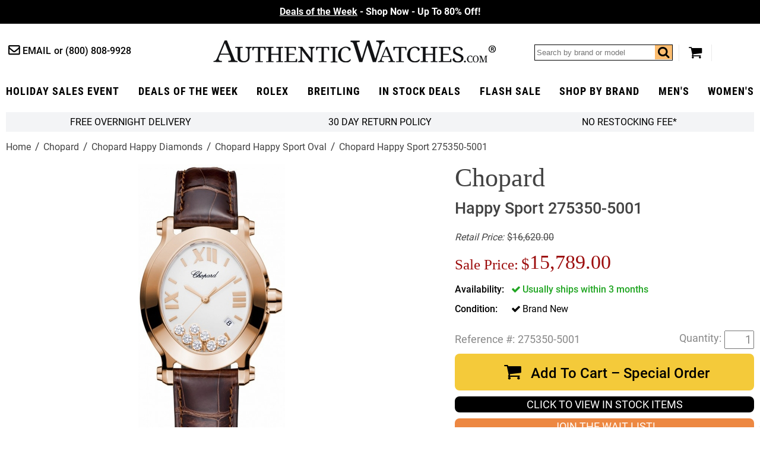

--- FILE ---
content_type: text/html
request_url: https://www.authenticwatches.com/chopard-happy-sport-275350-5001.html
body_size: 14737
content:
<!DOCTYPE HTML><html lang="en"><head> <link rel="preconnect" href="https://files.authenticwatches.com">  <link rel="preconnect" href="https://apis.google.com">  <link rel="preconnect" href="https://sep.turbifycdn.com">  <link rel="preconnect" href="https://s.turbifycdn.com"> <!-- Google tag (gtag.js) -->
<script async src="https://www.googletagmanager.com/gtag/js?id=UA-3466197-1"></script>
<script>
  window.dataLayer = window.dataLayer || [];
  function gtag(){dataLayer.push(arguments);}
  gtag('js', new Date());

  gtag('config', 'UA-3466197-1');
  gtag('config', 'G-9YBYL3KDB6');
</script><!-- Global site tag (gtag.js) - Google Ads -->
<script async src="https://www.googletagmanager.com/gtag/js?id=AW-1071884695"></script>
<script>
  window.dataLayer = window.dataLayer || [];
  function gtag(){dataLayer.push(arguments);}
  gtag('js', new Date());

  gtag('config', 'AW-1071884695');
</script> <script>  var cycmainprice='15789';  var cycspsearchpage='1';  </script> <title>275350-5001 Chopard Happy Sport</title><meta name="description" content="275350-5001 Chopard Happy Sport Oval Womens Luxury Watch Brand New 100% Authentic Free Shipping 3 Year Warranty " /> <link rel="canonical" href="https://www.authenticwatches.com/chopard-happy-sport-275350-5001.html"> <meta name="msvalidate.01" content="A61F4A19E0B3999E1FB2951AD49C11ED" />

<link rel="shortcut icon" href="https://sep.turbifycdn.com/ty/cdn/movadobaby/favicon.ico.jpg" type="image/x-icon" />
<link REL="ICON" HREF="https://sep.turbifycdn.com/ty/cdn/movadobaby/favicon.ico.jpg" type="image/x-icon" />
<link REL="APPLE-TOUCH-ICON" HREF="https://sep.turbifycdn.com/ty/cdn/movadobaby/favicon.ico.jpg" type="image/x-icon" />

<meta property="og:type" content="product" /><meta property="og:site_name" content="AuthenticWatches.com" /><meta property="og:title" content="275350-5001 Chopard Happy Sport" /><meta property="og:brand" content="Chopard" /><meta property="og:availability" content="in stock" /><meta property="og:description" content="275350-5001 Chopard Happy Sport Oval Womens Luxury Watch Brand New 100% Authentic Free Shipping 3 Year Warranty " /><meta property="og:product:price:amount" content="15789.00" /><meta property="og:price:currency" content="USD" /><meta property="og:image" content="https://s.turbifycdn.com/aah/movadobaby/chopard-happy-sport-275350-5001-111.jpg" /><meta property="og:image" content="https://s.turbifycdn.com/aah/movadobaby/chopard-happy-sport-275350-5001-112.jpg" /><link rel="preload" href="https://files.authenticwatches.com/sitefiles/fonts/roboto-condensed-v18-latin-700.woff2" as="font" type="font/woff2" crossorigin><link rel="preload" href="https://files.authenticwatches.com/sitefiles/fonts/roboto-v20-latin_latin-ext-700.woff2" as="font" type="font/woff2" crossorigin><link rel="preload" href="https://files.authenticwatches.com/sitefiles/fonts/roboto-v20-latin_latin-ext-500.woff2" as="font" type="font/woff2" crossorigin><link rel="preload" href="https://files.authenticwatches.com/sitefiles/fonts/roboto-v20-latin_latin-ext-regular.woff2" as="font" type="font/woff2" crossorigin><link rel="preload" href="https://fonts.gstatic.com/s/roboto/v27/KFOmCnqEu92Fr1Mu4mxKKTU1Kg.woff2" as="font" type="font/woff2" crossorigin><link rel="preload" href="https://files.authenticwatches.com/sitefiles/logo.png" as="image"><link rel="preload" href="https://files.authenticwatches.com/sitefiles/mainV18.css" as="style"> <link rel="preload" href="https://files.authenticwatches.com/sitefiles/jquery-test.js" as="script"> <link rel="preload" as="image" href="https://s.turbifycdn.com/aah/movadobaby/chopard-happy-sport-275350-5001-113.jpg"><link rel="stylesheet" type="text/css" href="https://files.authenticwatches.com/sitefiles/mainV18.css"> <script type="text/javascript" src="https://files.authenticwatches.com/sitefiles/jquery-test.js"></script> <style>
@media only screen and (max-width: 580px) {
  .sa_widget_footer{ display: none !important; }
}
@media only screen and (max-width: 480px) {
 .image-container{
  height: 490px;
}

}

@media only screen and (max-width: 400px) {
 .image-container{
  height: 450px;
}
}
</style><meta name="viewport" content="width=device-width, initial-scale=1.0, maximum-scale=1.0, user-scalable=no"/><script>
function cycgetParam(p){
var match = RegExp('[?&]' + p + '=([^&]*)').exec(window.location.search);
return match && decodeURIComponent(match[1].replace(/\+/g, ' '));
}

// GETTING AND SETTING COOKIES
function cycGetCookie(e){var o=document.cookie.indexOf(e+"="),n=o+e.length+1;if(!o&&e!=document.cookie.substring(0,e.length))return null;if(-1==o)return null;var t=document.cookie.indexOf(";",n);return-1==t&&(t=document.cookie.length),unescape(document.cookie.substring(n,t))}function cycSetCookie(e,o,n,t,i,c){var u,r=new Date;r.setTime(r.getTime()),n&&"number"==typeof n&&(n=1e3*n*60*60*24),u="number"==typeof n?new Date(r.getTime()+n):n,document.cookie=e+"="+escape(o)+(n?";expires="+u.toGMTString():"")+(t?";path="+t:"")+(i?";domain="+i:"")+(c?";secure":"")}function cycDeleteCookie(e,o,n){GetCookie(e)&&(document.cookie=e+"="+(o?";path="+o:"")+(n?";domain="+n:"")+";expires=Thu, 01-Jan-1970 00:00:01 GMT")}


var cyccur = cycgetParam('cur');
if(cyccur){

   cycSetCookie("cyccur", cyccur,'','/');
}


</script><script>
function cycgetParam(p){
var match = RegExp('[?&]' + p + '=([^&]*)').exec(window.location.search);
return match && decodeURIComponent(match[1].replace(/\+/g, ' '));
}

// GETTING AND SETTING COOKIES
function cycGetCookie(e){var o=document.cookie.indexOf(e+"="),n=o+e.length+1;if(!o&&e!=document.cookie.substring(0,e.length))return null;if(-1==o)return null;var t=document.cookie.indexOf(";",n);return-1==t&&(t=document.cookie.length),unescape(document.cookie.substring(n,t))}function cycSetCookie(e,o,n,t,i,c){var u,r=new Date;r.setTime(r.getTime()),n&&"number"==typeof n&&(n=1e3*n*60*60*24),u="number"==typeof n?new Date(r.getTime()+n):n,document.cookie=e+"="+escape(o)+(n?";expires="+u.toGMTString():"")+(t?";path="+t:"")+(i?";domain="+i:"")+(c?";secure":"")}function cycDeleteCookie(e,o,n){GetCookie(e)&&(document.cookie=e+"="+(o?";path="+o:"")+(n?";domain="+n:"")+";expires=Thu, 01-Jan-1970 00:00:01 GMT")}


var cyccur = cycgetParam('cur');
if(cyccur){

   cycSetCookie("cyccur", cyccur,'','/');
}


</script><!-- Hotjar Tracking Code for AuthenticWatches -->
<script>
    (function(h,o,t,j,a,r){
        h.hj=h.hj||function(){(h.hj.q=h.hj.q||[]).push(arguments)};
        h._hjSettings={hjid:3330129,hjsv:6};
        a=o.getElementsByTagName('head')[0];
        r=o.createElement('script');r.async=1;
        r.src=t+h._hjSettings.hjid+j+h._hjSettings.hjsv;
        a.appendChild(r);
    })(window,document,'https://static.hotjar.com/c/hotjar-','.js?sv=');
</script></head><body itemscope="" itemtype="http://schema.org/WebPage" pageid="chopard-happy-sport-275350-5001"><meta content="Chopard Happy Sport 275350-5001" itemprop="name" /><meta content="https://www.authenticwatches.com/chopard-happy-sport-275350-5001.html" itemprop="url" /><section class="promo updated"><div class="promos slider"><div><a style="color:#fff" href=https://www.authenticwatches.com/daily-deal.html><u>Deals of the Week</u> - Shop Now - Up To 80% Off!</font></a></div><div><a style="color:#fff" href=https://www.authenticwatches.com/authenticwatches-specials.html><u>Holiday Sale</u>- 100K+ &#11088;&#11088;&#11088;&#11088;&#11088; Reviews </font></a></div><div><a style="color:#fff" href=https://www.authenticwatches.com/discount-fine-watches.html><U> Flash Sale</U> - Free Overnight Delivery - Since 1979</font></a></div></div></section><header class="wrapper cycheader"><div class="contacts fl"><a href="mailto:sales@authenticwatches.com" class="email icon-mail-1">Email</a>
            <a href="tel:1-800-808-9928" class="phone">(800) 808-9928</a></div><a href="#" class="icon-menu menubtn fl"></a><a href="https://www.authenticwatches.com/" class="logo fl nt attop" style="display: block; background-image: url('https://files.authenticwatches.com/sitefiles/logov1.jpg');">AuthenticWatches.com</a><div class="toolbar fr"><div class="search searcharea fl"><form action="nsearch.html" method="get" id="search-form">
                    <input type="text" placeholder="Search by brand or model" class="fl" name="query" id="cycsearch"/>
                    <input type="submit" class="searchbtn" value="Go" />
                    <a href=# class="icon-search fr" click="$('#search-form .searchbtn').trigger('click')"></a>
                </form></div><a href="https://secure.authenticwatches.com/movadobaby/cgi-bin/wg-order?movadobaby" class="icon-basket cart"></a></div><div style="clear:both;"></div></header><nav class="cycnav"><ul class="wrapper" itemscope itemtype="http://schema.org/SiteNavigationElement"><li class=" 2025 Hot Deals" pos="0"><a class="icon-angle-down after" href="authenticwatches-specials.html" itemprop="url" ><span itemprop="name">Holiday Sales Event</span></a></li><li class="" pos="1"><a class="icon-angle-down after" href="daily-deal.html" itemprop="url" ><span itemprop="name">Deals of the Week</span></a></li><li class="" pos="2"><a class="icon-angle-down after" href="rolex-specials.html" itemprop="url" ><span itemprop="name">rolex</span></a></li><li class="" pos="3"><a class="icon-angle-down after" href="brsp1.html" itemprop="url" ><span itemprop="name">Breitling</span></a></li><li class=" lev1" pos="4"><a class="icon-angle-down after" href="specials.html" itemprop="url" ><span itemprop="name">In Stock Deals</span></a></li><li class="" pos="5"><a class="icon-angle-down after" href="discount-fine-watches.html" itemprop="url" ><span itemprop="name">Flash Sale</span></a></li><li class="dd abc" pos="6"><a class="icon-angle-down after" href="watch-brands.html" itemprop="url" ><span itemprop="name">Shop By Brand</span></a></li><li class="" pos="7"><a class="icon-angle-down after" href="mens-watches-specials.html" itemprop="url" ><span itemprop="name">Men's</span></a></li><li class=" last" pos="8"><a class="icon-angle-down after" href="womens-watches-specials.html" itemprop="url" ><span itemprop="name">Women's</span></a></li></ul></nav><div class="showformobile cyc-mobile-banner-nav">
   <DIV><a href="rolex-specials.html">ROLEX ></a></DIV>
   <DIV><a href="brsp1.html">BREITLING ></a></DIV>
   <DIV><a href="automatic.html">OMEGA ></a></DIV>
   <DIV><a href="casp.html">CARTIER></a></DIV>
</div><div class="showformobile cyc-mobile-top-nav">
  <div><a href="https://www.authenticwatches.com/mens-watches-specials.html">Shop Men's Watches</a></div>
  <div><a href="https://www.authenticwatches.com/womens-watches-specials.html">Shop Women's Watches</a></div>
</div><main class="wrapper"><section class="bar grey-bg flw cychomebar hideformobile"><a href="https://www.authenticwatches.com/mens-watches-specials.html" style="display:none;">Shop Men's Watches</a><a href="#" data-remodal-options="hashTracking: false" remodal-id="authenticwatches-shipping-policy">FREE Overnight Delivery</a><a data-remodal-options="hashTracking: false" href="#" remodal-id="authenticwatches-return-policy" shorter-content="30 Day Return Policy" mobile-content="30 Day Return Policy" default-content="30 Day Return Policy"></a><a data-remodal-options="hashTracking: false" href="#" remodal-id="authenticwatches-restocking">No Restocking Fee*</a><a href="https://www.authenticwatches.com/womens-watches-specials.html" style="display:none;">Shop Women's Watches</a>
</section><div class="breadcrumbs flw" itemscope="" itemtype="http://schema.org/BreadcrumbList" itemprop="breadcrumb"><span itemscope="" itemtype="http://schema.org/ListItem" itemprop="itemListElement"><a href="https://authenticwatches.com/index.html" itemprop="item"><span itemprop="name">Home</span></a><meta content="1" itemprop="position" /></span><span itemscope="" itemtype="http://schema.org/ListItem" itemprop="itemListElement"><a href="https://authenticwatches.com/chopard.html" itemprop="item"><span itemprop="name">Chopard</span></a><meta content="2" itemprop="position" /></span><span itemscope="" itemtype="http://schema.org/ListItem" itemprop="itemListElement"><a href="https://authenticwatches.com/happysport.html" itemprop="item"><span itemprop="name">Chopard Happy Diamonds</span></a><meta content="3" itemprop="position" /></span><span itemscope="" itemtype="http://schema.org/ListItem" itemprop="itemListElement"><a href="https://authenticwatches.com/chopard-happy-sport-oval.html" itemprop="item"><span itemprop="name">Chopard Happy Sport Oval</span></a><meta content="4" itemprop="position" /></span><span class="last">Chopard Happy Sport 275350-5001</span></div><div class="product flw" itemscope itemtype="https://schema.org/Product"><div class="image-pit flw"><div class="images-gallery fl"><div class="image-container"><div itemscope="" itemtype="http://schema.org/ImageObject" itemprop="image"><a href="https://s.turbifycdn.com/aah/movadobaby/chopard-happy-sport-275350-5001-114.jpg" class="MagicZoom" id="nak-magic-zoom" itemprop="contentUrl" data-options="selectorTrigger: hover;"><img srcset="https://s.turbifycdn.com/aah/movadobaby/chopard-happy-sport-275350-5001-113.jpg 238w,https://s.turbifycdn.com/aah/movadobaby/chopard-happy-sport-275350-5001-115.jpg 300w" sizes="(max-width: 480px) 238px, 300px" src="https://s.turbifycdn.com/aah/movadobaby/chopard-happy-sport-275350-5001-113.jpg" width="182" height="368" itemprop="thumbnailUrl"  alt="Chopard Happy Sport 275350-5001"></a></div><div class="magic-zoom-gallery"><a href="https://s.turbifycdn.com/aah/movadobaby/chopard-happy-sport-275350-5001-114.jpg" data-image="https://s.turbifycdn.com/aah/movadobaby/chopard-happy-sport-275350-5001-116.jpg" data-zoom-id="nak-magic-zoom" rel="insets"><img src="https://s.turbifycdn.com/aah/movadobaby/chopard-happy-sport-275350-5001-117.jpg" alt="Chopard Happy Sport 275350-5001 - image 0"></img></a><a href="https://s.turbifycdn.com/aah/movadobaby/chopard-happy-sport-275350-5001-118.jpg" data-image="https://s.turbifycdn.com/aah/movadobaby/chopard-happy-sport-275350-5001-119.jpg" data-zoom-id="nak-magic-zoom" rel="insets"><img src="https://s.turbifycdn.com/aah/movadobaby/chopard-happy-sport-275350-5001-120.jpg" alt="Chopard Happy Sport 275350-5001 - image 1"></img></a></div></div><meta content="275350-5001" itemprop="sku" /><meta content="275350-5001" itemprop="productID" /><meta content="683498497783" itemprop="gtin12" /><span itemscope="" itemprop="brand" itemtype="http://schema.org/Organization"><meta content="Chopard" itemprop="name" /></span></div><div class="pit fr"><h1 class="flw" itemprop="name"><i>Chopard</i> Happy Sport 275350-5001</h1><div class="pricing flw"><div class="retail line-through fl" prefix="Retail Price"><i style="margin-right:5px;">Retail Price:</i><span>$16,620.00</span></div><div class="sale-save flw" id="cyc-main-price-cont"><div class="cycsale fl" prefix="Sale Price"><div style="margin-right: 5px;font-size: 0.75em;margin-top: 10px;display: inline-block;vertical-align: middle;">Sale Price:</div><span id="cyc-main-price"><span id="cyc-main-price-cur">$</span><span id="cyc-main-price-value">15,789.00</span></span></div></div></div><div id="currency-price-container" style="clear:both; display:flex; justify-content:space-between;"></div><form class="atc-form" method="POST" action="https://secure.authenticwatches.com/movadobaby/cgi-bin/wg-order?movadobaby"><input name="vwcatalog" type="hidden" value="movadobaby" /><input name="vwitem" type="hidden" value="chopard-happy-sport-275350-5001" /><div class="options flw"><div class="option instock flw oos"><span>Availability</span><div class="control single"><span class="icon-ok">Usually ships within 3 months</span></div></div><div class="option flw"><span>Condition</span><div class="control single"><span class="icon-ok">Brand New<input name="Condition" type="hidden" value="Brand New" /></span></div></div></div><div class="atc-qty flw" itemscope="" itemtype="http://schema.org/Offer" itemprop="offers"><div class="code-qty flw"><div class="code fl"><div style="margin-right:5px; float:left;">Reference #:</div>275350-5001</div><div class="qty fr"><input name="vwquantity" type="text" value="1" /></div><div style="margin-right:5px; float:right; margin-top:3px;">Quantity:</div></div><div class="atc flw"><button class="flw icon-basket" id="cycatc" type="button">Add To Cart � Special Order</button></div><div class="cycviewinstockbutton"><a href="specials.html">CLICK TO VIEW IN STOCK ITEMS</a></div><div class="cycwaitlistbutton"><a class="initialism" href="mailto:alertme@authenticwatches.com?subject=Reference# 275350-5001&body=Reference#%20275350-5001">JOIN THE WAIT LIST!</a></div><div id="cycpriceschema"></div><link href="http://schema.org/NewCondition" itemprop="itemCondition" /><link href="http://schema.org/InStock" itemprop="availability" /><meta content="https://authenticwatches.com/chopard-happy-sport-275350-5001.html" itemprop="url" /><meta content="2023-05-05" itemprop="priceValidUntil" /></div></form><div style="clear:both;padding-top: 15px;"><a href="https://customerreviews.google.com/v/merchant?q=authenticwatches.com&amp;c=US&amp;v=19&amp;hl=en&quot; target=&quot;_blank"><img border="0" src="https://files.authenticwatches.com/siteimages/googletrustedbadge.jpg" style="width:150px; height:auto;"></a></div><div class="reviews flw"><div class="stars fl"><i class="icon-star"></i><i class="icon-star"></i><i class="icon-star"></i><i class="icon-star"></i><i class="icon-star"></i></div><a href=# class="lkWriteReview fr write"></a></div><div class="addthis-container flw"><div class="addthis"><!-- AddThis Button BEGIN -->
<div class="addthis_toolbox addthis_default_style " style="margin-right:15px; float:left;">
<a class="addthis_button_facebook_like" fb:like:layout="button_count"></a>
<a class="addthis_button_tweet"></a>
<a class="addthis_counter addthis_pill_style"></a>
</div>
<script type="text/javascript">var addthis_config = {"data_track_addressbar":false, services_exclude:"pinterest_share"};</script>
<!-- AddThis Button END --></div></div></div><div class="tabs flw"><div class="tabheader flw"><a class="opened" href="#" tab="1">Product Description</a><a class="" href="#" tab="2">Authenticity Guaranteed </a><a class="" href="#" tab="3">Product Reviews</a></div><div class="tab flw opened" tab="1"><div class="caption" itemprop="description"><div class="nounderline"><b><font color=333333> 275350-5001<br></b> NEW CHOPARD HAPPY SPORT OVAL WOMEN'S WATCH </FONT><b><br><font color=9c0c0c> </FONT></b> Usually ships within 3 months | <a href="https://www.authenticwatches.com/specials.html"><font color=9c0c0c><b>Click to View In Stock Watches on Sale </a></b></font></b> </font> <br><BR><FONT COLOR=666666><b>
- Free Overnight Shipping<br>

- With Manufacturer Serial Numbers <BR>- Swiss Made <br>
- White Dial<br>
- 7 Floating Diamonds Inside Dial<br>
- Total Diamond Weight: .39 ct<BR>
- Date Feature<br>
- <a href="#" onClick="quartz_desc=window.open ('Https://www.AuthenticWatches.com/quartz-desc.html','quartz_desc','toolbar=no,location=no,directories=no,status=no,menubar=no,scrollbars=no,resizable=no,width=500,height=500,left=25,top=25');return false;">
Battery Operated Quartz Movement<br></a>
- 3 Year Warranty<br>
- Guaranteed Authentic<br>
- Certificate of Authenticity<br>
- Manufacturer Box & Manual <br>
- Scratch Resistant Sapphire Crystal<br>
- Solid 18k Rose Gold Case <br>
- Brown Leather Strap with Pattern<br>
- <a href="#" onClick="water_resistance=window.open 
('Https://www.AuthenticWatches.com/water-resistance.html','water_resistance','toolbar=no,location=no,directories=no,status=no,menubar=no,scrollbars=no,resizable=no,width=1000,height=700,left=100,top=25');return false;">
30 Meters / 100 Feet Water-Resistant<br></a>
- 33mm x 30mm = 1 1/4" x 1 1/8" Case, 6" Adjustable Strap <br>
- Tang Buckle<br> 
- Free Battery Replacement
<BR><BR> <FONT COLOR=GRAY><FONT SIZE=-2> &nbsp &nbsp   Also Known As Model # 275350/5001 / 275350 5001  </FONT></FONT></b></font></div></div></div><div class="tab flw " tab="2"><font size=3><font color=3682b7>Authenticity Guaranteed 100%</font><br><br></font>

Our primary goal at AuthenticWatches.com is to ensure that all of our clients have a pleasant shopping experience without having any doubt regarding the authenticity of our products. <br><br>Please do not  hesitate to call us at (800) 808-9928 or +1 (805) 823-8888 if you are not 100% comfortable shopping with us after reviewing the link below. <br><br>All authentic watches and accessories sold by AuthenticWatches.com are 100% authentic with all serial numbers intact, and any item purchased will be no different than the same watch purchased at an authorized dealer. All items originate from the manufacturer, and are carefully inspected upon arrival by a team of trained professionals to ensure quality and authenticity. To assure authenticity in advance of purchase, the reputation of a seller should be thoroughly vetted. We are top rated sellers on all major websites and have included a link for you to review below:<br><br>

<a href="https://www.authenticwatches.com/reviews.html" target="AuthenticWatches.com Reviews"><u><font color=3682b7>AuthenticWatches.com Reviews</u></font></a><br>
View AuthenticWatches.com Customer Feedback from Verified Review Sites.<BR><br>

</div><div class="tab flw " tab="3"><div id="lkProductReviews"><div class="lkReviewsTop"><div class="lkGeneralReview"><div class="stars fl"><i class="icon-star-o"></i><i class="icon-star-o"></i><i class="icon-star-o"></i><i class="icon-star-o"></i><i class="icon-star-o"></i></div><span class="lkNoReviews">No reviews yet</span><a href="#" class="lkWriteReview">&nbsp;</a></div><div class="lkToolBar"></div></div><div class="lkReviews"></div></div></div></div></div></div><div style="clear:both;"></div></main><div id="menus" ><div itemscope itemtype="http://schema.org/SiteNavigationElement" class="menu 2025 Hot Deals" pos="0"><div class="cols"></div></div><div itemscope itemtype="http://schema.org/SiteNavigationElement" class="menu" pos="1"><div class="cols"></div></div><div itemscope itemtype="http://schema.org/SiteNavigationElement" class="menu" pos="2"><div class="cols"></div></div><div itemscope itemtype="http://schema.org/SiteNavigationElement" class="menu" pos="3"><div class="cols"></div></div><div itemscope itemtype="http://schema.org/SiteNavigationElement" class="menu lev1" pos="4"><div class="cols"></div></div><div itemscope itemtype="http://schema.org/SiteNavigationElement" class="menu" pos="5"><div class="cols"></div></div><div itemscope itemtype="http://schema.org/SiteNavigationElement" class="menu abc" pos="6"><div class="cols"><div class="col leftc"><a href="audemars-piguet-watches.html" itemprop="url" ><span itemprop="name">Audemars Piguet</span></a><a href="ball-watches.html" itemprop="url" ><span itemprop="name">Ball</span></a><a href="baumemercier.html" itemprop="url" ><span itemprop="name">Baume & Mercier</span></a><a href="bell-ross-watches.html" itemprop="url" ><span itemprop="name">Bell & Ross</span></a><a href="blancpain-watches.html" itemprop="url" ><span itemprop="name">Blancpain</span></a><a href="breguet.html" itemprop="url" ><span itemprop="name">Breguet</span></a><a href="breitling.html" itemprop="url" ><span itemprop="name">Breitling</span></a><a href="bvlgari-watches.html" itemprop="url" ><span itemprop="name">Bvlgari</span></a><a href="cartier.html" itemprop="url" ><span itemprop="name">Cartier</span></a><a href="chanel-watches.html" itemprop="url" ><span itemprop="name">Chanel</span></a><a href="chopard.html" itemprop="url" ><span itemprop="name">Chopard</span></a><a href="christian-dior-watches.html" itemprop="url" ><span itemprop="name">Christian Dior</span></a><a href="corum.html" itemprop="url" ><span itemprop="name">Corum</span></a><a href="dupont.html" itemprop="url" ><span itemprop="name">Dupont</span></a><a href="gucci.html" itemprop="url" ><span itemprop="name">Gucci</span></a><a href="hamilton-watches.html" itemprop="url" ><span itemprop="name">Hamilton</span></a><a href="hermes-birkin-bags.html" itemprop="url" ><span itemprop="name">Hermes Birkin Bags</span></a><a href="hublot.html" itemprop="url" ><span itemprop="name">Hublot</span></a><a href="iwc-watches.html" itemprop="url" ><span itemprop="name">IWC</span></a><a href="ja.html" itemprop="url" ><span itemprop="name">Jaeger LeCoultre</span></a><a href="jewelry.html" itemprop="url" ><span itemprop="name">Jewelry</span></a><a href="longines.html" itemprop="url" ><span itemprop="name">Longines</span></a><a href="michele-watches.html" itemprop="url" ><span itemprop="name">Michele</span></a><a href="montblanc-watches.html" itemprop="url" ><span itemprop="name">MontBlanc</span></a><a href="montegrappa.html" itemprop="url" ><span itemprop="name">Montegrappa</span></a><a href="movadowatches.html" itemprop="url" ><span itemprop="name">Movado</span></a><a href="omega.html" itemprop="url" ><span itemprop="name">Omega</span></a><a href="oris.html" itemprop="url" ><span itemprop="name">Oris</span></a><a href="panerai.html" itemprop="url" ><span itemprop="name">Panerai</span></a><a href="patek-philippe.html" itemprop="url" ><span itemprop="name">Patek Philippe</span></a><a href="prada-handbags.html" itemprop="url" ><span itemprop="name">Prada Handbags</span></a><a href="rado.html" itemprop="url" ><span itemprop="name">Rado</span></a><a href="raymond-weil-watches.html" itemprop="url" ><span itemprop="name">Raymond Weil</span></a><a href="rolex.html" itemprop="url" ><span itemprop="name">Rolex</span></a><a href="tag-heuer.html" itemprop="url" ><span itemprop="name">Tag Heuer</span></a><a href="tissot.html" itemprop="url" ><span itemprop="name">Tissot</span></a><a href="tudor-watches.html" itemprop="url" ><span itemprop="name">Tudor</span></a><a href="ulysse-nardin-watches.html" itemprop="url" ><span itemprop="name">Ulysse Nardin</span></a><a href="zenith.html" itemprop="url" ><span itemprop="name">Zenith</span></a></div><div class="col featured rightc" title="Featured Sales:"><a href="daily-deal.html" class="lazy" data-src="https://s.turbifycdn.com/aah/movadobaby/48-hour-sale-138.jpg"><span>Deals of the Week</span><i class="icon-right-dir after"></i></a><a href="discount-fine-watches.html" class="lazy" data-src="https://s.turbifycdn.com/aah/movadobaby/holiday-gift-guide-1030.jpg"><span>Flash Sale</span><i class="icon-right-dir after"></i></a><a href="authenticwatches-specials.html" class="lazy" data-src="https://s.turbifycdn.com/aah/movadobaby/dads-grads-sale-742.jpg"><span>Holiday Sales Event</span><i class="icon-right-dir after"></i></a><a href="specials.html" class="lazy" data-src="https://s.turbifycdn.com/aah/movadobaby/in-stock-deals-531.jpg"><span>Buy Luxury Watches on Sale</span><i class="icon-right-dir after"></i></a></div></div></div><div itemscope itemtype="http://schema.org/SiteNavigationElement" class="menu" pos="7"><div class="cols"></div></div><div itemscope itemtype="http://schema.org/SiteNavigationElement" class="menu" pos="8"><div class="cols"></div></div></div><footer><section class="top-container flw"><section class="top wrapper"><div class="newsletter fl"><style>
#cycmcdia {
    border: 0;
    outline: 0;
    -webkit-appearance: none;
    -moz-appearance: none;
    appearance: none;
    background-color: #cfd4da;
    color: #000;
    font-size: 1.1em;
    font-weight: 600;
    text-transform: uppercase;
    padding: 13px 15px 10px 15px;
    letter-spacing: 1px;
    font-family: "Roboto Condensed";
}

</style>
<form id="cycmcfrm" action="//mc.us16.list-manage.com/subscribe/form-post?u=6183b53c1fa20c210a17438e8&amp;id=9aec14ba7f&amp;popup=true" accept-charset="UTF-8" method="post" enctype="multipart/form-data" data-dojo-attach-point="formNode" novalidate="">
                        <input type="email" class="emailaddress fl" placeholder="Email Address" id="cycsignupemail" name=EMAIL />
                        <button type="button" id="cycmcdia">Sign up</button>
<div style="position:absolute;top:-5000px;width:0" aria-hidden="true"><input type="text" name="b_6183b53c1fa20c210a17438e8_9aec14ba7f" tabindex="-1" value=""></div>
                    </form>
</div><div class="socials fr"><a href="https://www.facebook.com/pages/AuthenticWatchescom/286740368012748" class="icon-facebook" target="Facebook"></a>
                    <a href="https://twitter.com/AWInc1979" class="icon-twitter" target="Twitter"></a>
                    <a href="https://instagram.com/authenticwatches_com/" class="icon-instagram" target="Instagram"></a>
                    <a href="https://www.linkedin.com/in/authentic-watches-76a01a9b/" class="icon-linkedin" target="linkedin"></a>
                    <a href="https://www.pinterest.com/awinc1979/" class="icon-pinterest-circled" target="Pinterest"></a></div></section></section><section class="bottom wrapper"><div class="company-info"><h3>Company Information</h3>
<p><b>Address:</b><span>530 New Los Angeles Ave #115-338<br />
                Moorpark, CA 93021, USA
            	</span></p>
<p><b>Call Us:</b><span><a href="tel:18008089928" class="phone">(800) 808-9928</a></span></p>
<p><b>Email Us:</b><span><a href="mailto:sales@authenticwatches.com">sales@authenticwatches.com</a>
</span></p>

<p class="hours2"><b>Customer Service Telephone Hours:</b><span>
Monday - Friday: 9:00 AM - 5:30 PM<br>
Saturday - Sunday: CLOSED<br>
Email Support Available 7 Days a Week<br>

</span></p></div><ul class="links">
                <li>
					<h3>Customer Service</h3>
                    <a href="info.html">About Us</a>
                    <a href="authenticwatches-why-buy-from-us.html">Why Buy From Us</a>
                    <a href="webuy.html">Sell My Watch</a>
                    <a href="faq.html">Frequently Asked Questions</a>                   
					<a href="reviews.html">Customer Reviews</a>
                </li>
                <li>
					<h3>Policies</h3>
                    <a href="info.html#30_day_return_policy">30 Day Return Policy</a>
                    <a href="authenticwatches-no-restocking-fee.html">No Restocking Fee*</a>
                    <a href="authenticwatches-payment-methods.html">Payment Methods</a>
					<a href="shipping-policies.html">Shipping Policies</a>
					<a href="privacypolicy.html">Privacy Policy</a>                
                </li>
                <li>
					<h3>Help Center</h3>
                    <a href="authenticwatches-service.html">Authenticity & Service Guarantee</a>
                    <a href="returns.html">Return Merchandise Authorization</a>
                    <a href="warranty.html">Warranty Policy</a>
					<a href="authenticwatches-free-bracelet-sizing.html">Free Bracelet Sizing</a>
					                </li>
				<li>
					<h3>Watch Education</h3>
<a href="rolex-serial-numbers.html">Rolex Serial Numbers</a>
                    <a href="watch-glossary.html">Watch Terminology</a>
                    <a href="watch-movements.html">Watch Movements</a>
		     <a href="watch-accuracy.html">Watch Accuracy</a>
                </li>
            </ul><div class="badges flw"><a href="https://www.shopperapproved.com/reviews/AuthenticWatches.com/" class="shopperlink"><img src="//www.shopperapproved.com/newseals/28963/white-header-details.gif" width="200" height="48" style="border: 0" alt="Customer Reviews" oncontextmenu="var d = new Date(); alert('Copying Prohibited by Law - This image and all included logos are copyrighted by Shopper Approved \251 '+d.getFullYear()+'.'); return false;" /></a><script type="text/javascript">(function() { var js = window.document.createElement("script"); js.src = '//www.shopperapproved.com/seals/certificate.js'; js.type = "text/javascript"; document.getElementsByTagName("head")[0].appendChild(js); })();</script></div><div class="copyright-payments"><div class="copyright flw">Copyright &copy;2001-<span id="copyrightyear"></span> AuthenticWatches.com. All rights reserved.</div><div style="clear:both;"></div></div></section></footer><a href=# id=gototop>&#129065;</a></body><script src="https://files.authenticwatches.com/sitefiles/jquery-ui.min.js" type="text/javascript" defer></script>
<link rel="preload" href="https://files.authenticwatches.com/sitefiles/jquery-uiv2.css" as="style" onload="this.onload=null;this.rel='stylesheet'">

<script type="text/javascript">
    $(function () {
        $("#mc_embed_signup").dialog({
            modal: true,
            autoOpen: false,
            title: "Signup",
            width: 350,
            buttons: [
            {
                id: "cycnomc",
                text: "Cancel",
                click: function () {
                    $(this).dialog('close');
                }
            }
            ]
        });
        $("#cycmcdia").click(function () {
            if ($(this).attr("rel") != "delete") {
                $("#mce-EMAIL").val($("#cycsignupemail").val());
                $('#mc_embed_signup').dialog('open');
                return false;
            } else {
                __doPostBack(this.name, '');
            }
        });
    });
</script>

<div id="mc_embed_signup" style="display: none" align="left">
<form action="https://AuthenticWatches.us16.list-manage.com/subscribe/post?u=6183b53c1fa20c210a17438e8&amp;id=9aec14ba7f" method="post" id="mc-embedded-subscribe-form" name="mc-embedded-subscribe-form" class="validate" target="_blank" novalidate="novalidate"><div id="mc_embed_signup_scroll"><h2>Subscribe to our mailing list</h2><div class="indicates-required"><span class="asterisk">*</span> indicates required</div><div class="mc-field-group">	<label for="mce-EMAIL">Email Address  <span class="asterisk">*</span></label>	<input type="email" value="" name="EMAIL" class="required email" id="mce-EMAIL" aria-required="true"></div><div class="mc-field-group">	<label for="mce-FNAME">First Name  <span class="asterisk">*</span></label>	<input type="text" value="" name="FNAME" class="required" id="mce-FNAME" aria-required="true"></div><div class="mc-field-group">	<label for="mce-LNAME">Last Name  <span class="asterisk">*</span></label>	<input type="text" value="" name="LNAME" class="required" id="mce-LNAME" aria-required="true"></div><div class="mc-field-group">	<label for="mce-MMERGE5">Address1 </label>	<input type="text" value="" name="MMERGE5" class="" id="mce-MMERGE5"></div><div class="mc-field-group">	<label for="mce-MMERGE6">Address2 </label>	<input type="text" value="" name="MMERGE6" class="" id="mce-MMERGE6"></div><div class="mc-field-group">	<label for="mce-MMERGE7">City </label>	<input type="text" value="" name="MMERGE7" class="" id="mce-MMERGE7"></div><div class="mc-field-group">	<label for="mce-MMERGE8">State </label>	<input type="text" value="" name="MMERGE8" class="" id="mce-MMERGE8"></div><div class="mc-field-group">	<label for="mce-MMERGE9">Postal Code </label>	<input type="text" value="" name="MMERGE9" class="" id="mce-MMERGE9"></div><div class="mc-field-group">	<label for="mce-MMERGE4">Country </label>	<input type="text" value="" name="MMERGE4" class="" id="mce-MMERGE4"></div><div class="mc-field-group">	<label for="mce-MMERGE10">Phone </label>	<input type="text" value="" name="MMERGE10" class="" id="mce-MMERGE10"></div><div class="mc-field-group size1of2">	<label for="mce-BIRTHDAY-month">Birthday </label>	<div class="datefield">		<span class="subfield monthfield"><input class="birthday " type="text" pattern="[0-9]*" value="" placeholder="MM" size="2" maxlength="2" name="BIRTHDAY[month]" id="mce-BIRTHDAY-month"></span> / <span class="subfield dayfield"><input class="birthday " type="text" pattern="[0-9]*" value="" placeholder="DD" size="2" maxlength="2" name="BIRTHDAY[day]" id="mce-BIRTHDAY-day"></span> <span class="small-meta nowrap">( mm / dd )</span>	</div></div>	<div id="mce-responses" class="clear">		<div class="response" id="mce-error-response" style="display:none"></div>		<div class="response" id="mce-success-response" style="display:none"></div>	</div>    <!-- real people should not fill this in and expect good things - do not remove this or risk form bot signups-->    <div style="position: absolute; left: -5000px;" aria-hidden="true"><input type="text" name="b_6183b53c1fa20c210a17438e8_9aec14ba7f" tabindex="-1" value=""></div>    <div class="clear"><input type="submit" value="Sign Up" name="subscribe" id="mc-embedded-subscribe" class="button"></div>    </div></form>
</div><script type="text/javascript">
    $(function () {
        $("#dialogatc").dialog({
            modal: true,
            autoOpen: false,
            title: "Special Order Note",
            width: 350,
            buttons: [
            {
                id: "cycatcdia",
                text: "I Agree - Add to Cart",
                click: function () {
                    $(".atc-form").submit();
                }
            },
            {
                id: "No",
                text: "Cancel",
                click: function () {
                    $(this).dialog('close');
                }
            }
            ]
        });
        $("#cycatc").click(function () {
            if ($(this).attr("rel") != "delete") {
                $('#dialogatc').dialog('open');
                return false;
            } else {
                __doPostBack(this.name, '');
            }
        });
    });
</script>

<div id="dialogatc" style="display: none" align="left">
    The item you are purchasing is a special order and will be shipped within the listed availability. Special orders are not returnable and incur a cancellation fee if cancelled. Please review our policies for full details.
</div><script type="text/javascript">
//<![CDATA[
var nakResponsive=true;var pageId="chopard-happy-sport-275350-5001";var RESOURCE_PATH="https://cfd7d358a332f6e081d3-f16251c5720d0a86fc2d97121bdf4efc.ssl.cf5.rackcdn.com/authenticwatches/site/2/";var isProduct=true;var cycfeatureditems=false;var isSection=false;var nakReviewConfiguration={store_id:"i6J1LBke",store:"movadobaby",productId:"chopard-happy-sport-275350-5001",productName:"Chopard Happy Sport 275350-5001",productCode:"275350-5001",totalReviews:0};//]]>
</script><script type=text/javascript>
var phones={"nonusa": {label:"1.805.823.8888", number: "18058238888"}};
var nakNewsletterConfigOff={
html:'<div id="mc_embed_signup"><button class="remodal-close" data-remodal-action="close"></button><form action="https://AuthenticWatches.us16.list-manage.com/subscribe/post?u=6183b53c1fa20c210a17438e8&amp;id=9aec14ba7f" method="post" id="mc-embedded-subscribe-form" name="mc-embedded-subscribe-form" class="validate" target="_blank" novalidate><div id="mc_embed_signup_scroll"><h2>Subscribe to our mailing list</h2><div class="indicates-required"><span class="asterisk">*</span> indicates required</div><div class="mc-field-group">	<label for="mce-EMAIL">Email Address  <span class="asterisk">*</span></label>	<input type="email" value="" name="EMAIL" class="required email" id="mce-EMAIL"></div><div class="mc-field-group">	<label for="mce-FNAME">First Name  <span class="asterisk">*</span></label>	<input type="text" value="" name="FNAME" class="required" id="mce-FNAME"></div><div class="mc-field-group">	<label for="mce-LNAME">Last Name  <span class="asterisk">*</span></label>	<input type="text" value="" name="LNAME" class="required" id="mce-LNAME"></div><div class="mc-field-group">	<label for="mce-MMERGE5">Address1 </label>	<input type="text" value="" name="MMERGE5" class="" id="mce-MMERGE5"></div><div class="mc-field-group">	<label for="mce-MMERGE6">Address2 </label>	<input type="text" value="" name="MMERGE6" class="" id="mce-MMERGE6"></div><div class="mc-field-group">	<label for="mce-MMERGE7">City </label>	<input type="text" value="" name="MMERGE7" class="" id="mce-MMERGE7"></div><div class="mc-field-group">	<label for="mce-MMERGE8">State </label>	<input type="text" value="" name="MMERGE8" class="" id="mce-MMERGE8"></div><div class="mc-field-group">	<label for="mce-MMERGE9">Postal Code </label>	<input type="text" value="" name="MMERGE9" class="" id="mce-MMERGE9"></div><div class="mc-field-group">	<label for="mce-MMERGE4">Country </label>	<input type="text" value="" name="MMERGE4" class="" id="mce-MMERGE4"></div><div class="mc-field-group">	<label for="mce-MMERGE10">Phone </label>	<input type="text" value="" name="MMERGE10" class="" id="mce-MMERGE10"></div><div class="mc-field-group size1of2">	<label for="mce-BIRTHDAY-month">Birthday </label>	<div class="datefield">		<span class="subfield monthfield"><input class="birthday " type="text" pattern="[0-9]*" value="" placeholder="MM" size="2" maxlength="2" name="BIRTHDAY[month]" id="mce-BIRTHDAY-month"></span> / <span class="subfield dayfield"><input class="birthday " type="text" pattern="[0-9]*" value="" placeholder="DD" size="2" maxlength="2" name="BIRTHDAY[day]" id="mce-BIRTHDAY-day"></span> <span class="small-meta nowrap">( mm / dd )</span>	</div></div>	<div id="mce-responses" class="clear">		<div class="response" id="mce-error-response" style="display:none"></div>		<div class="response" id="mce-success-response" style="display:none"></div>	</div>    <!-- real people should not fill this in and expect good things - do not remove this or risk form bot signups-->    <div style="position: absolute; left: -5000px;" aria-hidden="true"><input type="text" name="b_6183b53c1fa20c210a17438e8_9aec14ba7f" tabindex="-1" value=""></div>    <div class="clear"><input type="submit" value="Sign Up" name="subscribe" id="mc-embedded-subscribe" class="button"></div>    </div></form></div>'
};
</script>
<script>
function cycloadJS(u, f) { var z = document.createElement('script'); z.setAttribute("type", "text/javascript"); z.setAttribute("src", u); if (f != undefined && f != null) z.onload = f; document.getElementById("cycscripts").appendChild(z); }

$(window).load(function() {
cycloadJS("https://files.authenticwatches.com/sitefiles/responsiveV11.js?v=1", function () {});
});
</script>


<!--
<script type="text/javascript" src="https://files.authenticwatches.com/sitefiles/responsiveV9.js?v=1" defer></script>
-->

<div id="cycscripts"></div>
<!--NAKAMOA MAILCHIMP 360-->
<script type="text/javascript">
//<![CDATA[
var nakMailchimpConfig={"store_domain":"authenticwatches.com","store":"movadobaby","store_id":"i6J1LBke","mode":"image"};//]]>
</script><script type="text/javascript" defer="defer" src="https://ad26fe08d754a4dd5840-cddcce7c58436264c108ccbf838c09ea.ssl.cf5.rackcdn.com/mc/nakamoa.mailchimp360.js">
//<![CDATA[
//]]>
</script><script type="application/ld+json">
{ "@context" : "https://schema.org",
  "@type" : "Organization",
  "@id":"http:\/\/AuthenticWatches.com",
  "legalName" : "AuthenticWatches.com",
  "url" : "https://authenticwatches.com/",
  "contactPoint" : [{
    "@type" : "ContactPoint",
    "telephone" : "+1-800-808-9928",
    "contactType" : "customer service"
  }],
  "logo" : "https://sep.turbifycdn.com/ty/cdn/movadobaby/logo.jpg",
  "sameAs" : []
}
</script>
<script type="application/ld+json">
{
  "@context" : "https://schema.org",
  "@type" : "WebSite",
  "name" : "AuthenticWatches",
  "url" : "https://authenticwatches.com/",
  "potentialAction" : {
    "@type" : "SearchAction",
    "target" : "https://www.authenticwatches.com/search-results.html?q={search_term}",
    "query-input" : "required name=search_term"
  }
}
</script><div id="cycshopbybrandcontainer" style="display:none;"><div class="innercol"><div class="letter" letter="Featured Brands"><A class="cycfeaturelinkbtm" href="rolex-specials.html" data-title="Rolex Sale"><span itemprop="name">Rolex Sale</span></A><A class="cycfeaturelinkbtm" href="brsp1.html" data-title="Breitling Sale"><span itemprop="name">Breitling Sale</span></A><A class="cycfeaturelinkbtm" href="automatic.html" data-title="Omega Sale"><span itemprop="name">Omega Sale</span></A><A class="cycfeaturelinkbtm" href="casp.html" data-title="Cartier"><span itemprop="name">Cartier</span></A><A class="cycfeaturelinkbtm" href="baumemercier2.html" data-title="Baume & Mercier"><span itemprop="name">Baume & Mercier</span></A><A class="cycfeaturelinkbtm" href="quartz.html" data-title="Tag Heuer"><span itemprop="name">Tag Heuer</span></A><A class="cycfeaturelinkbtm" href="christian-dior-specials.html" data-title="Christian Dior Sale"><span itemprop="name">Christian Dior Sale</span></A><A class="cycfeaturelinkbtm" href="michele-watch-specials.html" data-title="Michele"><span itemprop="name">Michele</span></A><A class="cycfeaturelinkbtm" href="longines1.html" data-title="Longines"><span itemprop="name">Longines</span></A><A class="cycfeaturelinkbtm" href="luxury-womens-jewelry-specials.html" data-title="Jewelry"><span itemprop="name">Jewelry</span></A></div></div></div><script> gtag("event", "view_item", {send_to: "G-9YBYL3KDB6",currency: "USD",value: 15,789.00,items: [{item_id: "chopard-happy-sport-275350-5001",item_name: "Chopard Happy Sport 275350-5001",affiliation: "Authenticwatches",currency: "USD",index: 0,item_category: $(".breadcrumbs > SPAN:nth-last-child(2)").text().trim(),price: 15,789.00}]});  $('#cf-item-form').on('submit', function(){ var qty = $('#cyc-qty').val();  var name = 'Chopard Happy Sport 275350-5001';  gtag("event", "add_to_cart", {send_to: "G-9YBYL3KDB6",currency: "USD",value: 15,789.00,items: [{item_id: "chopard-happy-sport-275350-5001",item_name: "Chopard Happy Sport 275350-5001",affiliation: "Authenticwatches",currency: "USD",index: 0,item_category: $(".breadcrumbs > SPAN:nth-last-child(2)").text().trim(),price: 15,789.00}]});  })</script><script>  gtag('event', 'view_item', {send_to: "UA-3466197-1", "items": [ {"id": "275350-5001", "name": "Chopard Happy Sport 275350-5001", "list_position": 1, "quantity": 1, "price": '15789' }] });  </script> <script>
function cycIsMobileDevice() {
	var isMobile = false;
	var mobileSignatureList = new Array('iphone', 'ipod', 'android', 'palm', 'blackberry', 'devices60', 'devicesymbian', 'windows ce', 'opera mini', 'webos', 'windows phone', 'playbook');
	var agent = navigator.userAgent.toLowerCase();
	for(var i=0;i<mobileSignatureList.length;i++) {
		if(agent.indexOf(mobileSignatureList[i]) > -1) {
			if(mobileSignatureList[i] == 'android') {	//*** ONLY CONSIDER android a mobile device if "mobile" is also present in user agent string
				if(agent.indexOf("mobile") > -1) isMobile = true;
			} else {
				isMobile = true;
			}
		}
	}
	return isMobile;
}
var iscycMobile = cycIsMobileDevice();

var cycmainlinks = ["rolex.html","bell-ross-watches.html", "breitling.html", "corum.html", "christian-dior-watches.html", "jewelry.html", "longines.html","michele-watches.html","montblanc-watches.html","omega.html", "tag-heuer.html","baumemercier.html","cartier.html","chopard.html","oris.html"];
var cycchglinks = ["rolex.html","bell-ross-watches.html", "breitling.html", "corum.html", "christian-dior-watches.html", "jewelry.html", "longines.html","michele-watches.html","montblanc-watches.html","omega.html","tag-heuer.html","baumemercier.html","cartier.html","happysport.html","oris.html"];

$( document ).ready(function() {
  if(iscycMobile){ 
    $("a").each(function() {
      var cycflink = cycmainlinks.indexOf($(this).attr('href'));
      if(cycflink >=0){
         $(this).attr("href", cycchglinks[cycflink]);
      }
    });
   }


});

$(function () {
    var cycitemcurrency= cycGetCookie("cyccur");
    if(cycitemcurrency != '' && cycitemcurrency != null){
       //console.log("currency : " + cycitemcurrency);
      var cycinvurl='https://authenticwatches.practicaldatacore.com/cyc/mod_systemjobs/return-currencyV1.php?cur=' + cycitemcurrency + '&price=' + cycmainprice; 
      var invscript = document.createElement('script'); 
      invscript.type = 'text/javascript'; 
      invscript.src = cycinvurl; 
      invscript.setAttribute("defer", "defer"); 
      document.body.appendChild(invscript); 
   }else{
     console.log("Price ELSE");
      $("#cycpriceschema").html('<meta content="' + cycmainprice + '" itemprop="price" /> <meta content="USD" itemprop="priceCurrency" />');
  }

   });
</script><style>
#cyc-reviews-badge {
    position: fixed;
    bottom: 0.1em;
    left: 0.1em;
}
</style>

<div id="cyc-reviews-badge">
<a href="https://www.shopperapproved.com/reviews/AuthenticWatches.com/" target=shopperapproved"><img src="//www.shopperapproved.com/newseals/28963/white-mini-icon.gif" width="136" height="48" style="border: 0" alt="Customer Reviews" oncontextmenu="var d = new Date(); alert('Copying Prohibited by Law - This image and all included logos are copyrighted by Shopper Approved \251 '+d.getFullYear()+'.'); return false;" /></a>
</div><script type = "text/javascript" >  
var UnbxdSiteName = "prod-authenticwatches-com801841534750239" ;
</script>
<script src="https://d21gpk1vhmjuf5.cloudfront.net/unbxdAnalytics.js" defer></script>
<script>(function(w,d,t,r,u){var f,n,i;w[u]=w[u]||[],f=function(){var o={ti:"5222146"};o.q=w[u],w[u]=new UET(o),w[u].push("pageLoad")},n=d.createElement(t),n.src=r,n.async=1,n.onload=n.onreadystatechange=function(){var s=this.readyState;s&&s!=="loaded"&&s!=="complete"||(f(),n.onload=n.onreadystatechange=null)},i=d.getElementsByTagName(t)[0],i.parentNode.insertBefore(n,i)})(window,document,"script","//bat.bing.com/bat.js","uetq");</script><script src="https://apis.google.com/js/platform.js?onload=renderBadge" async defer></script>

<script>
  window.renderBadge = function() {
    var ratingBadgeContainer = document.createElement("div");
    document.body.appendChild(ratingBadgeContainer);
    window.gapi.load('ratingbadge', function() {
      window.gapi.ratingbadge.render(ratingBadgeContainer, {"merchant_id": 284352});
    });
  }
</script>  <script type="text/javascript" src="https://files.authenticwatches.com/sitefiles/jquery.popupoverlay.js" defer></script>

<link rel="stylesheet" href="https://files.authenticwatches.com/sitefiles/bootstrapv3.css">
     <style>
       
			 .well {
        /* drop-shadow is better than box-shadow as it add a shadow to tooltip arrows arrow as well,
        however drop-shadow dramatically affects the performance of transition animation on Android. */
        /* filter: drop-shadow(0 0 10px rgba(0,0,0,0.3)); */
        display:none;
        margin:1em;
        max-width: 740px;
    }
    .well .popup_close {
        position: absolute;
        top: 0;
        right: 0px;
        border-radius: 2px;
        background: none;
        border: 0;
        font-size: 25px;
        padding: 0 10px;
    }	

	
	.cycwaitlistbutton A {
    background-color: #ED8842;
    color: #FFFFFF;
    padding: 0.2em 0.5em;
    width: 100%;
    display: inline-block;
    text-align: center;
    margin-top: 10px;
    text-decoration: none;
    font-size: 1.1em;
}


#cycbuybackform ul {
    margin: 0;
    padding: 0;
    list-style-type: none;
    
}
.buy-back-program input[type="text"], .buy-back-program input[type="email"], .buy-back-program textarea {
    width: 100%;
    border: 1px solid #242021;
    padding: 8px;
    font-size: 1.1rem;
	font-family:Arial, Helvetica, sans-serif;
	min-width:260px;
}

.buy-back-program input[type="submit"] {
    font-family: Arial, Helvetica, sans-serif;
    color: #fff;
    line-height: 50px;
    height: 50px;
    background-color: #e32028;
    border: solid #a41d23 1px;
    text-align: center;
    cursor: pointer;
    margin-top: 20px;
    width: 100%;
    max-width: 360px;
    font-size: 1.6em;
}

    </style>

<div id="closebutton" class="well">
<div class="buy-back-program">
    <h4>JOIN THE WAIT LIST</h4>
    <form action="" method="post" enctype="application/x-www-form-urlencoded" id="cycbuybackform">
	<ul>
		<li>
			<label>
				<input type="text" name="full_name" placeholder="Name" required="">
			</label>
		</li>
	
		<li>
			<label>
				<input type="email" name="email" placeholder="Email" required="">
			</label>
		</li>
		<li class="col-submit">
        <input type="hidden" name="sku" value="275350-5001" />
			<input type="submit" name="submit" value="Submit">
                       
		</li>
	</ul>
</form>
</div>
</div>

  <script type="text/javascript" src="https://files.authenticwatches.com/sitefiles/join-notify-list.js" defer></script>

<script type="text/javascript">var PAGE_ATTRS = {'storeId': 'movadobaby', 'itemId': 'chopard-happy-sport-275350-5001', 'isOrderable': '1', 'name': 'Chopard Happy Sport 2753@', 'salePrice': '15789.00', 'listPrice': '16620.00', 'brand': 'Chopard', 'model': '', 'promoted': '', 'createTime': '1765947648', 'modifiedTime': '1765947648', 'catNamePath': 'Chopard > Chopard Happy Diamonds > Chopard Happy Sport O`', 'upc': '683498497783'};</script><script type="text/javascript">
csell_env = 'ue1';
 var storeCheckoutDomain = 'secure.authenticwatches.com';
</script>

<script type="text/javascript">
  function toOSTN(node){
    if(node.hasAttributes()){
      for (const attr of node.attributes) {
        node.setAttribute(attr.name,attr.value.replace(/(us-dc1-order|us-dc2-order|order)\.(store|stores)\.([a-z0-9-]+)\.(net|com)/g, storeCheckoutDomain));
      }
    }
  };
  document.addEventListener('readystatechange', event => {
  if(typeof storeCheckoutDomain != 'undefined' && storeCheckoutDomain != "order.store.turbify.net"){
    if (event.target.readyState === "interactive") {
      fromOSYN = document.getElementsByTagName('form');
        for (let i = 0; i < fromOSYN.length; i++) {
          toOSTN(fromOSYN[i]);
        }
      }
    }
  });
</script>
<script type="text/javascript">
// Begin Store Generated Code
 </script> <script type="text/javascript" src="https://s.turbifycdn.com/lq/ult/ylc_1.9.js" ></script> <script type="text/javascript" src="https://s.turbifycdn.com/ae/lib/smbiz/store/csell/beacon-a9518fc6e4.js" >
</script>
<script type="text/javascript">
// Begin Store Generated Code
 csell_page_data = {}; csell_page_rec_data = []; ts='TOK_STORE_ID';
</script>
<script type="text/javascript">
// Begin Store Generated Code
function csell_GLOBAL_INIT_TAG() { var csell_token_map = {}; csell_token_map['TOK_SPACEID'] = '2022276099'; csell_token_map['TOK_URL'] = ''; csell_token_map['TOK_STORE_ID'] = 'movadobaby'; csell_token_map['TOK_ITEM_ID_LIST'] = 'chopard-happy-sport-275350-5001'; csell_token_map['TOK_ORDER_HOST'] = 'order.store.turbify.net'; csell_token_map['TOK_BEACON_TYPE'] = 'prod'; csell_token_map['TOK_RAND_KEY'] = 't'; csell_token_map['TOK_IS_ORDERABLE'] = '1';  c = csell_page_data; var x = (typeof storeCheckoutDomain == 'string')?storeCheckoutDomain:'order.store.turbify.net'; var t = csell_token_map; c['s'] = t['TOK_SPACEID']; c['url'] = t['TOK_URL']; c['si'] = t[ts]; c['ii'] = t['TOK_ITEM_ID_LIST']; c['bt'] = t['TOK_BEACON_TYPE']; c['rnd'] = t['TOK_RAND_KEY']; c['io'] = t['TOK_IS_ORDERABLE']; YStore.addItemUrl = 'http%s://'+x+'/'+t[ts]+'/ymix/MetaController.html?eventName.addEvent&cartDS.shoppingcart_ROW0_m_orderItemVector_ROW0_m_itemId=%s&cartDS.shoppingcart_ROW0_m_orderItemVector_ROW0_m_quantity=1&ysco_key_cs_item=1&sectionId=ysco.cart&ysco_key_store_id='+t[ts]; } 
</script>
<script type="text/javascript">
// Begin Store Generated Code
function csell_REC_VIEW_TAG() {  var env = (typeof csell_env == 'string')?csell_env:'prod'; var p = csell_page_data; var a = '/sid='+p['si']+'/io='+p['io']+'/ii='+p['ii']+'/bt='+p['bt']+'-view'+'/en='+env; var r=Math.random(); YStore.CrossSellBeacon.renderBeaconWithRecData(p['url']+'/p/s='+p['s']+'/'+p['rnd']+'='+r+a); } 
</script>
<script type="text/javascript">
// Begin Store Generated Code
var csell_token_map = {}; csell_token_map['TOK_PAGE'] = 'p'; csell_token_map['TOK_CURR_SYM'] = '$'; csell_token_map['TOK_WS_URL'] = 'https://movadobaby.csell.store.turbify.net/cs/recommend?itemids=chopard-happy-sport-275350-5001&location=p'; csell_token_map['TOK_SHOW_CS_RECS'] = 'true';  var t = csell_token_map; csell_GLOBAL_INIT_TAG(); YStore.page = t['TOK_PAGE']; YStore.currencySymbol = t['TOK_CURR_SYM']; YStore.crossSellUrl = t['TOK_WS_URL']; YStore.showCSRecs = t['TOK_SHOW_CS_RECS']; </script> <script type="text/javascript" src="https://s.turbifycdn.com/ae/store/secure/recs-1.3.2.2.js" ></script> <script type="text/javascript" >
</script>
</html>
<!-- html106.prod.store.e1a.lumsb.com Wed Dec 17 11:45:46 PST 2025 -->


--- FILE ---
content_type: application/javascript
request_url: https://files.authenticwatches.com/sitefiles/responsiveV11.js?v=1
body_size: 10397
content:
//load css / js
!function (e) { var n = function (n, t, o) { function i(e) { return a.body ? e() : void setTimeout(function () { i(e) }) } function r() { l.addEventListener && l.removeEventListener("load", r), l.media = o || "all" } var d, a = e.document, l = a.createElement("link"); if (t) d = t; else { var f = (a.body || a.getElementsByTagName("head")[0]).childNodes; d = f[f.length - 1] } var s = a.styleSheets; l.rel = "stylesheet", l.href = n, l.media = "only x", i(function () { d.parentNode.insertBefore(l, t ? d : d.nextSibling) }); var u = function (e) { for (var n = l.href, t = s.length; t--;) if (s[t].href === n) return e(); setTimeout(function () { u(e) }) }; return l.addEventListener && l.addEventListener("load", r), l.onloadcssdefined = u, u(r), l }; "undefined" != typeof exports ? exports.loadCSS = n : e.loadCSS = n }("undefined" != typeof global ? global : this); function loadJS(u, f) { var z = document.createElement('script'); z.setAttribute("type", "text/javascript"); z.setAttribute("defer", "defer"); z.setAttribute("src", u); if (f != undefined && f != null) z.onload = f; document.getElementById("cycscripts").appendChild(z); }
//jquery.hoverIntent.min.js
!function (factory) { "use strict"; "function" == typeof define && define.amd ? define(["jquery"], factory) : "object" == typeof module && module.exports ? module.exports = factory(require("jquery")) : jQuery && !jQuery.fn.hoverIntent && factory(jQuery) }(function ($) { "use strict"; var cX, cY, _cfg = { interval: 100, sensitivity: 6, timeout: 0 }, INSTANCE_COUNT = 0, track = function (ev) { cX = ev.pageX, cY = ev.pageY }, compare = function (ev, $el, s, cfg) { if (Math.sqrt((s.pX - cX) * (s.pX - cX) + (s.pY - cY) * (s.pY - cY)) < cfg.sensitivity) return $el.off(s.event, track), delete s.timeoutId, s.isActive = !0, ev.pageX = cX, ev.pageY = cY, delete s.pX, delete s.pY, cfg.over.apply($el[0], [ev]); s.pX = cX, s.pY = cY, s.timeoutId = setTimeout(function () { compare(ev, $el, s, cfg) }, cfg.interval) }; $.fn.hoverIntent = function (handlerIn, handlerOut, selector) { var instanceId = INSTANCE_COUNT++, cfg = $.extend({}, _cfg); $.isPlainObject(handlerIn) ? (cfg = $.extend(cfg, handlerIn), $.isFunction(cfg.out) || (cfg.out = cfg.over)) : cfg = $.isFunction(handlerOut) ? $.extend(cfg, { over: handlerIn, out: handlerOut, selector: selector }) : $.extend(cfg, { over: handlerIn, out: handlerIn, selector: handlerOut }); var handleHover = function (e) { var ev = $.extend({}, e), $el = $(this), hoverIntentData = $el.data("hoverIntent"); hoverIntentData || $el.data("hoverIntent", hoverIntentData = {}); var state = hoverIntentData[instanceId]; state || (hoverIntentData[instanceId] = state = { id: instanceId }), state.timeoutId && (state.timeoutId = clearTimeout(state.timeoutId)); var mousemove = state.event = "mousemove.hoverIntent.hoverIntent" + instanceId; if ("mouseenter" === e.type) { if (state.isActive) return; state.pX = ev.pageX, state.pY = ev.pageY, $el.off(mousemove, track).on(mousemove, track), state.timeoutId = setTimeout(function () { compare(ev, $el, state, cfg) }, cfg.interval) } else { if (!state.isActive) return; $el.off(mousemove, track), state.timeoutId = setTimeout(function () { !function (ev, $el, s, out) { delete $el.data("hoverIntent")[s.id], out.apply($el[0], [ev]) }(ev, $el, state, cfg.out) }, cfg.timeout) } }; return this.on({ "mouseenter.hoverIntent": handleHover, "mouseleave.hoverIntent": handleHover }, cfg.selector) } });
/*
* jquery-match-height 0.7.2 by @liabru
* http://brm.io/jquery-match-height/
* License MIT
*/
!function (t) { "use strict"; "function" == typeof define && define.amd ? define(["jquery"], t) : "undefined" != typeof module && module.exports ? module.exports = t(require("jquery")) : t(jQuery) }(function (t) {
    var e = -1, o = -1, n = function (t) { return parseFloat(t) || 0 }, a = function (e) { var o = 1, a = t(e), i = null, r = []; return a.each(function () { var e = t(this), a = e.offset().top - n(e.css("margin-top")), s = r.length > 0 ? r[r.length - 1] : null; null === s ? r.push(e) : Math.floor(Math.abs(i - a)) <= o ? r[r.length - 1] = s.add(e) : r.push(e), i = a }), r }, i = function (e) {
        var o = {
            byRow: !0, property: "height", target: null, remove: !1
        }; return "object" == typeof e ? t.extend(o, e) : ("boolean" == typeof e ? o.byRow = e : "remove" === e && (o.remove = !0), o)
    }, r = t.fn.matchHeight = function (e) { var o = i(e); if (o.remove) { var n = this; return this.css(o.property, ""), t.each(r._groups, function (t, e) { e.elements = e.elements.not(n) }), this } return this.length <= 1 && !o.target ? this : (r._groups.push({ elements: this, options: o }), r._apply(this, o), this) }; r.version = "0.7.2", r._groups = [], r._throttle = 80, r._maintainScroll = !1, r._beforeUpdate = null,
    r._afterUpdate = null, r._rows = a, r._parse = n, r._parseOptions = i, r._apply = function (e, o) {
        var s = i(o), h = t(e), l = [h], c = t(window).scrollTop(), p = t("html").outerHeight(!0), u = h.parents().filter(":hidden"); return u.each(function () { var e = t(this); e.data("style-cache", e.attr("style")) }), u.css("display", "block"), s.byRow && !s.target && (h.each(function () {
            var e = t(this), o = e.css("display"); "inline-block" !== o && "flex" !== o && "inline-flex" !== o && (o = "block"), e.data("style-cache", e.attr("style")), e.css({
                display: o, "padding-top": "0",
                "padding-bottom": "0", "margin-top": "0", "margin-bottom": "0", "border-top-width": "0", "border-bottom-width": "0", height: "100px", overflow: "hidden"
            })
        }), l = a(h), h.each(function () { var e = t(this); e.attr("style", e.data("style-cache") || "") })), t.each(l, function (e, o) {
            var a = t(o), i = 0; if (s.target) i = s.target.outerHeight(!1); else {
                if (s.byRow && a.length <= 1) return void a.css(s.property, ""); a.each(function () {
                    var e = t(this), o = e.attr("style"), n = e.css("display"); "inline-block" !== n && "flex" !== n && "inline-flex" !== n && (n = "block"); var a = {
                        display: n
                    }; a[s.property] = "", e.css(a), e.outerHeight(!1) > i && (i = e.outerHeight(!1)), o ? e.attr("style", o) : e.css("display", "")
                })
            } a.each(function () { var e = t(this), o = 0; s.target && e.is(s.target) || ("border-box" !== e.css("box-sizing") && (o += n(e.css("border-top-width")) + n(e.css("border-bottom-width")), o += n(e.css("padding-top")) + n(e.css("padding-bottom"))), e.css(s.property, i - o + "px")) })
        }), u.each(function () { var e = t(this); e.attr("style", e.data("style-cache") || null) }), r._maintainScroll && t(window).scrollTop(c / p * t("html").outerHeight(!0)),
        this
    }, r._applyDataApi = function () { var e = {}; t("[data-match-height], [data-mh]").each(function () { var o = t(this), n = o.attr("data-mh") || o.attr("data-match-height"); n in e ? e[n] = e[n].add(o) : e[n] = o }), t.each(e, function () { this.matchHeight(!0) }) }; var s = function (e) { r._beforeUpdate && r._beforeUpdate(e, r._groups), t.each(r._groups, function () { r._apply(this.elements, this.options) }), r._afterUpdate && r._afterUpdate(e, r._groups) }; r._update = function (n, a) {
        if (a && "resize" === a.type) {
            var i = t(window).width(); if (i === e) return; e = i;
        } n ? o === -1 && (o = setTimeout(function () { s(a), o = -1 }, r._throttle)) : s(a)
    }, t(r._applyDataApi); var h = t.fn.on ? "on" : "bind"; t(window)[h]("load", function (t) { r._update(!1, t) }), t(window)[h]("resize orientationchange", function (t) { r._update(!0, t) })
});

(function ($) {
    var W = window,
        D = W.document,
        N = null,
        U = undefined;

    var mobileWidth = 767;

    function iE(x) { return x == N || x == U };
    function iT(x) { return iE(x) || x == "" };

    function IE(x) { return !iE(x) };
    function IT(x) { return !iT(x) };

    function showMenu() {
        var p = $(this).attr("pos");
        if (IT(p)) {

            if ($("nav .menu[pos='" + p + "']").length > 0) return;

            var m = $("#menus .menu[pos='" + p + "']"),
                a = $("a", this);

            if ($(m).length > 0) {
                $(this).addClass("active").append($(m).clone(true).addClass("cloned"));

                $("nav").addClass("opened");

                if ($(m).hasClass("abc")) {
                    $("nav .menu.abc .lazy").lazy({});
                    $("nav .menu.abc .featured a").matchHeight();
                }

                startLineAnimation(a);
            }
        }
    }

    function hideMenu() {
        $("nav").removeClass("opened");
        $("nav .cloned").remove();
        $("nav .active").removeClass("active");
        hideLineAnimation();
    }
    function startLineAnimation(x) {
        if ($(x).hasClass("bordered")) {
            return;
        }
        hideLineAnimation();
        $(x).addClass("bordered").addClass("animating")
        $("i", x).animate({
            width: "100%",
            left: "0%"
        }, 300, function () { $(x.parentNode).removeClass("animating").addClass("animated") });
    }
    function hideLineAnimation() {
        $("nav a i[style]").removeAttr("style");
        $("nav a.bordered").removeClass("bordered").removeClass("animated");
        //$("main,header,header>div").unbind("mouseover");
    }

    function initMenus() {
        $("#menus .menu").each(function () {
            var z = $(".column", this).length;
            $(this).addClass("count" + z);
        });

        $("#menus .menu.abc").each(function () {
            var links = [],
                linksEls = [];

            $(".leftc a", this).each(function () {
                var h = $.trim($(this).text().toLowerCase());
                $(this).attr("data-title", h);
                links.push(h);
                linksEls.push($(this).clone());
            });

            $(".leftc", this).empty();
            links.sort();

            var tri = Math.floor(links.length / 2) + 5,
                col = null,
                group = null,
                letter = null,
                colI = 0;

            for (var i = 0; i < links.length; i++) {
                var z = null,
                    n = links[i],
                    f = n.substr(0,1);
                for (var j = 0; j < linksEls.length; j++) {
                    if ($(linksEls[j]).attr("data-title") == n) {
                        z = linksEls[j];
                        break;
                    }
                }
                if (IE(z)) {
                    if (col == null) {
                        col = $("<div class=innercol></div>");
                        $(".leftc", this).append(col);
                        colI++;
                    }
                    if (letter == null || f != letter) {
                        group = $("<div class=letter></div>");
                        $(group).attr("letter", f);
                        letter = f;
                        $(col).append(group);
                    }
                    $(group).append(z);
                    if (colI == 1 && $(".letter", col).length == 7)  {
                        col = null;
                    }
                    if ($(".letter", col).length >= 5) {
                        if (colI < 2) {
                            
                        }
                    }
                }
            }
        });
        
		$("#menus .menu.abc").each(function () {
		  $(".leftc", this).prepend($("#cycshopbybrandcontainer").html());  	
		});
			
        $("nav li.dd").hoverIntent(showMenu,hideMenu);
        $("nav > ul > li > a").each(function () {
            $(this).append("<i></i>");
            if (!$(this.parentNode).hasClass("dd")) {
                $(this).hoverIntent(function () { startLineAnimation(this) }, hideLineAnimation);
            }
        });
            
        
        //$("nav li[pos='0']").addClass("active").append($("#menus .menu[pos='0']").clone(true).addClass("cloned"));
        //$("nav").addClass("opened");
        //$("nav .menu .lazy").lazy({});
        //$("nav .menu .featured a").matchHeight();
    }
    function initMM() {

        function closeMM() {
            $("body").removeClass("opened");
            $("#mm,#mm2").removeClass("active");
        }

        var m = $("<div id=mm class=\"mobmenu\"></div>"),
            m2 = $("<div id=mm2 class=\"mobmenu\"></div>");

        $(m).append("<div class=\"header flw\"><a href=# class=\"close icon-cancel\"></a><div class=msearch></div></div>");

        $("nav ul li").each(function () {
            var d = $("<div class=\"me cats flw\"></div>");

            if ($(this).hasClass("dd")) {
                $(d).addClass("haslevel2");
            }

            $(d).append($("a", this).clone(true));
            $(d).attr("pos", $(this).attr("pos"));

            if ($("a span", d).length == 0) {
                $("a", d).html("<span>" + $("a", d).html() + "</span>");
            }

            if ($(this).hasClass("dd")) {
                $("a span", d).addClass("icon-right-dir");
            }

            $(m).append(d);
        });

        var ed = $("<div class=\"me extralinks flw\"></div>"),
            pd = $("<div class=\"me phonearea flw\"></div>");

        $(ed).append($("<a href=\"" + $(".cart").attr("href") + "\">View Your Cart</a>"));
        $(ed).append($("<a href=\"info.html\">About Us</a>"));
        $(ed).append($("<a href=\"#\" class=login>Login</a>"));
        $(ed).append($("<a href=\"#\" class=login_register>Register</a>"));

        $(pd).append($("header .contacts a").clone(true));

        $(m).append(ed);
        $(m).append(pd);

        $("header").after(m);
        $("header").after(m2);

        $(".msearch").append($("header .search form").clone(true));

        $("#mm .haslevel2 a").click(function (e) {
            $("#mm2").empty();

            $("#mm2").append($("<a href=# class=\"close icon-cancel\"></a>"));

            var p = $(this).closest(".me").attr("pos"),
                l2m = $("#menus .menu[pos='" + p + "']");

            if ($(l2m).length > 0) {
                e.preventDefault();

                var l1header = $("<div class=level1><a href=# class=\"icon-right-dir backbtn\">" + $("span", this).html() + "</a></div>");

                $("#mm2").append(l1header);

                if ($(l2m).hasClass("abc")) {
                    $(".cols .letter", l2m).each(function () {
                        var ld = $("<div class=\"me letter flw\">" + $(this).attr("letter") + "</div>");
                        $("#mm2").append(ld);
                        $("a", this).each(function () {
                            var l2d = $("<div class=\"me cats flw\"></div>");
                            $(l2d).append($(this).clone(true));
                            $("#mm2").append(l2d);
                        });
                    });
                } else {
                    $(".cols .leftc a", l2m).each(function () {
                        var l2d = $("<div class=\"me cats flw\"></div>");
                        $(l2d).append($(this).clone(true));
                        $("#mm2").append(l2d);
                    });
                }

                $("#mm2").css("left", "auto").css("right", "-100%").addClass("opening").removeClass("closed").animate({
                    right: "0"
                }, {
                    duration: 300,
                    complete: function () {
                        $("#mm2").addClass("active").removeClass("opening");
                        $(this).removeAttr("style");
                    }
                });

                $("#mm").animate({
                    left: "-100%"
                },
                {
                    duration: 300,
                    complete: function () {
                        $("#mm").addClass("closed").removeClass("opening");
                        $(this).removeAttr("style");
                    }
                });

                $("#mm2 .level1 a").click(function (e) {
                    e.preventDefault();

                    $("#mm2").css("left", "0").addClass("opening").removeClass("closed").animate({
                        left: "100%"
                    }, {
                        duration: 300,
                        complete: function () {
                            $("#mm2").addClass("closed").removeClass("opening").removeClass("active");
                            $(this).removeAttr("style");
                        }
                    });

                    $("#mm").removeClass("closed").addClass("opening").css("left", "-100%").animate({
                        left: "0"
                    },
                    {
                        duration: 300,
                        complete: function () {
                            $("#mm").removeClass("opening");
                            $(this).removeAttr("style");
                        }
                    });
                });
            }


            $("#mm2 .close").click(function () {
                closeMM();
            });
        });

        $(".menubtn").click(function (e) {
            e.preventDefault();
            if ($("body").hasClass("opened")) {
                $("body").removeClass("opened");
            } else {
                $("#mm2").removeAttr("style").removeClass("closed");
                $("#mm").removeAttr("style").addClass("opening").removeClass("closed");
                $("#mm").animate({
                    width:"75%"
                }, 300, function () {
                    $(this).addClass("active").removeClass("opening");
                    $(this).removeAttr("style");
                });
                $("body").addClass("opened");
            }
        });
        $("#mm,#mm2").click(function (e) {
            if ($("body").hasClass("opened") && $(this).hasClass("active")) {
                e.stopPropagation();
            }
        });
        $("#mm .close").click(function (e) {
            e.preventDefault();
            closeMM();
        });
        $("body").click(function (e) {
            if ($(this).hasClass("opened") && $("#mm").hasClass("active")) {
                closeMM();
            }
        });
    }
    function initYear() {
        $("#copyrightyear").html((new Date()).getFullYear());
    }
    function initHome() {
        if (W.pageId == "index") {
            //$(".specials a").matchHeight();
            $(".categories > div").click(function () {
                if ($(this).hasClass("clicked")) return;
                $(this).addClass("clicked");
                W.location.href = $(".all", this).attr("href");
            });
        }
    }
    function initProduct() {
        if (W.isProduct) {
            //loadCSS(RESOURCE_PATH + "product.css");
            loadJS("https://files.authenticwatches.com/sitefiles/productV2.js", function () {
            });
        }
    }
    function initSection() {
        if (W.isSection) {
            loadJS("https://files.authenticwatches.com/sitefiles/sectionv2.js", function () {
            });
        }
    }
    function initSlickOnBrands() {
        if ($(".slider.brands.slick-initialized").length>0) return;
        $(".slider.brands").slick({
            infinite: false,
            slidesToShow: 4,
            slidesToScroll: 2,
            dots: false,
            arrows: true,
            autoplay: false
        });

        $(".brands.slider a").click(function () {
            nakTrackEvent("NAKAMOA UI", "Brands Slider Click", $(this).text(), 1, null);
        });
        $(".brands.slider button").click(function () {
            nakTrackEvent("NAKAMOA UI", "Brands Slider Button Click", $(this).text(), 1, null);
        });
    }
    function initSlickOnBanners() {
        if ($(".slider.banners.slick-initialized").length>0) return;
        $(".slider.banners").slick({
            infinite: true,
            slidesToShow: 1,
            slidesToScroll: 1,
            dots: true,
            arrows: false,
            autoplaySpeed: 5000,
            autoplay: true
        });
    }
    function initBrandSlider() {

        if ($(".slider.brands").length>0) return;

        var sb = $("<div class=\"brands-container flw\"><div class=\"slider brands flw\"></div></div>");

        $(".brands .circled a").each(function () {
            var a = $("<a href=\"" + $(this).attr("href") + "\">" + $("span", this).text() + "</a>");
            $(".slider", sb).append(a);
        });

        $("main").before(sb);
    }
    function initSliders() {
        if ($(".slider").length > 0) {

            if (W.pageId == "index") {
                var w = $(W).width();
                if (w < mobileWidth) {
                    //initBrandSlider();
                } else {
                    $(".slider.banners .first img").lazy();
                    $(".slider.banners").on('beforeChange', function (event, slick, currentSlide, nextSlide) {
                        $(".slider.banners .slick-slide[data-slick-index='" + nextSlide + "'] img:not(.inited)").addClass("inited").lazy();
                    });
                }
            }

            W.initingSliders = true;

            //loadCSS("https://files.authenticwatches.com/sitefiles/slickv2.css");
            loadJS("https://files.authenticwatches.com/sitefiles/slick_2.js", function () {

                W.initedSliders = true;

                if (W.pageId == "index") {
                    if (w < mobileWidth) {
                        initSlickOnBrands();
                    } else {
                        initSlickOnBanners();
                    }
                }

 				if ($(".topdeals").length > 0) {
					$(".topdeals").slick({
                        arrows: true,
                		autoplay: false,
               			autoplaySpeed: 7000,
                		slidesToShow: 5,
                		slidesToScroll: 5,
                		dots: true,
                		responsive: [
                    	{ breakpoint: 1024, settings: { slidesToShow: 4, slidesToScroll: 4 } },
                    	{ breakpoint: 720, settings: { slidesToShow: 3, slidesToScroll: 3 } },
                    	{ breakpoint: 640, settings: { slidesToShow: 2, slidesToScroll: 2 } },
                		]
                    });
					
				}
				
				if ($(".homeBestsellers").length > 0) {
					$(".homeBestsellers").slick({
                        arrows: true,
                		autoplay: false,
               			autoplaySpeed: 7000,
                		slidesToShow: 4,
                		slidesToScroll: 4,
                		dots: true,
                		responsive: [
                    	{ breakpoint: 1024, settings: { slidesToShow: 4, slidesToScroll: 4 } },
                    	{ breakpoint: 720, settings: { slidesToShow: 3, slidesToScroll: 3 } },
                    	{ breakpoint: 640, settings: { slidesToShow: 2, slidesToScroll: 2 } },
                		]
                    });
					
				}
				

                if ($(".promos.slider").length > 0) {
                    if ($(".promos.slider.slick-initialized").length > 0) return;
                    $(".promos.slider").slick({
                        infinite: true,
                        slidesToShow: 1,
                        slidesToScroll: 1,
                        dots: false,
                        arrows: false,
                        infinite: true,
                        autoplaySpeed: 5000,
                        autoplay: true,
                        responsive: [
                        {
                            breakpoint: 370,
                            settings: {
                                arrows: false
                            }
                        }]
                    });
                }
				if(cycfeatureditems){
					console.log("CYC initSliders");
				  $('.cyc-featured-slick').slick({
  dots: true,
  arrows: true,
  infinite: false,
    prevArrow: '<div class="slick-prev"></div>',
    nextArrow: '<div class="slick-next"></div>',
  speed: 300,
  slidesToShow: 4,
  slidesToScroll: 4,
  responsive: [
    {
      breakpoint: 1024,
      settings: {
        slidesToShow: 3,
        slidesToScroll: 3,
        infinite: true,
        dots: true
      }
    },
    {
      breakpoint: 600,
      settings: {
        slidesToShow: 2,
        slidesToScroll: 2
      }
    },
    {
      breakpoint: 480,
      settings: {
        slidesToShow: 1,
        slidesToScroll: 1
      }
    }
    // You can unslick at a given breakpoint now by adding:
    // settings: "unslick"
    // instead of a settings object
  ]
});	
					
				}
				
				
            });            
        }
    }

    W.checkSearchresults = function () {

        if (W.CHSRAT > 100) {
            return;
        }

        if ($("#contents-table").length > 0) {
            W.CHSRAT2 = 0;
            W.CHSRIT = W.setInterval(function () {
                if (window.CHSRAT2 >= 20) {
                    W.clearInterval(window.CHSRIT);
                }
                if ($("#contents-table td").length > 0) {
                    $("body").removeClass("noresults").addClass("someresults");
                    window.CHSRAT2 = 20;
                } else {
                    $("body").addClass("noresults");
                }
                window.CHSRAT2++;
            }, 500);

            return;
        }

        W.CHSRAT++;
        W.setTimeout(checkSearchresults, 100);
    }

    function initSearch() {
        if (W.pageId == "search-results") {
            loadCSS("https://d21gpk1vhmjuf5.cloudfront.net/prod-authenticwatches_search.css");
            loadJS("https://d21gpk1vhmjuf5.cloudfront.net/prod-authenticwatches_search.js", function () {

                W.CHSRAT = 0;
                checkSearchresults();

            });
        }
        loadCSS("https://d21gpk1vhmjuf5.cloudfront.net/prod-authenticwatches_autosuggest.css");
        loadJS("https://d21gpk1vhmjuf5.cloudfront.net/prod-authenticwatches_autosuggest.js");
        $("#awSearchForm input[name='.autodone']").remove();
    }
    function initShoppersApproved() {
        loadJS("https://www.shopperapproved.com/seals/certificate.js");
    }
    function adjustOnResize() {
        if (W.pageId == "index") {
            var w=$(W).width();
            if (w<mobileWidth) {
                //initBrandSlider();
            } else {
                $(".slider.banners .first img").lazy();
            }
            if (w < mobileWidth) {
                initSlickOnBrands();
            } else {
                initSlickOnBanners();
            }
        }
        if (W.isSection) {
            initSectionCaption();
        }
    }
    function adjustOnScroll() {
        initLazyOthers();
        var z = $(W).scrollTop();

        if (z > 50) {
            $("body").addClass("scrolled");
        } else {
            $("body").removeClass("scrolled");
        }
    }
    function initLazyOthers() {
        window.setTimeout(function () {
            $(".lazy:not(.atmiddle)").lazy({
                visibleOnly: true,
                appendScroll: true
            });
        }, 100);
    }
    function initSignIn() {
        $(".signin,.login_register,.login").click(function () {
            W.location.href = "https://us-dc1-order.store.yahoo.net/movadobaby/ymix/MetaController.html?ysco_key_event_id=1&ysco_key_store_id=movadobaby&sectionId=ysco.cp-int-srg";
        });
    }
    function initPhoneNumber() {
        function setUsaPhone() {
            initPhoneNumber();
        }
        function setNonUsaPhone() {
            $(".phone").html(phones["nonusa"]["label"]).attr("href", "tel:" + phones["nonusa"]["number"]);
            initPhoneNumber();
        }

        function initPhoneNumber() {
            if (!$(".phone").hasClass("inited")) {
                $(".phone").addClass("inited");
                $(".toolbar .cart").before($(".contacts .phone").clone(true).addClass("mob").html("<i class=\"icon-phone\"></i>"));
            }
        }
        if (iE(window.sessionStorage.getItem("IsUsaIP"))) {
            $.getJSON('//apps2.nakamoa.com/geo/get.json', function (data) {
                if (!iE(data)) {
                    var long = data["lon"],
                        lat = data["lat"],
                        countryCode = data["countryCode"];

                    if (!iE(countryCode)) {
                        if (countryCode == "US") {
                            W.sessionStorage.setItem("IsUsaIP", "1");
                            setUsaPhone();
                        } else {
                            W.sessionStorage.setItem("IsUsaIP", "0");
                            setNonUsaPhone();
                        }
                    }
                }
            }).always(function () {
                initPhoneNumber();
            });
        } else {
            if (window.sessionStorage.getItem("IsUsaIP") == "1") {
                setUsaPhone();
            } else {
                setNonUsaPhone();
            }
        }
    }
    function initSectionCaption() {
        var ww = $(W).width();

        if (ww < mobileWidth) {
            if ($("main > .section .caption.section.mobile").length == 0) {
                if ($(".section .caption.section.original .imagebg ").length>0) {
                    $("main > .section").prepend($(".section .caption.section.original h1").clone(true).addClass("mobile"))
                }
                $("main > .section").append($(".section .caption.section.original").clone(true).removeClass("original").addClass("mobile"));
            }
        }
    }
    function validateEmail(e) {
        return /^([\w-]+(?:\.[\w-]+)*)@((?:[\w-]+\.)*\w[\w-]{0,66})\.([a-z]{2,6}(?:\.[a-z]{2})?)$/i.test(e)
    }
    
    function initNewsLetter() {
        //loadJS("https://www.authenticwatches.com/nak-newsletter-config.js", function () {

            if (W.nakNewsletterConfig) {

                //loadCSS("https://cdn-images.mailchimp.com/embedcode/classic-10_7.css");

                var d = $("<div class=\"remodal\" id=\"icontact-newsletter\" data-remodal-id=\"newsletter\"></div>");
                $(d).append($(W.nakNewsletterConfig["html"]));

                $("body").append(d);

                $(".newsletter input.signup").click(function (e) {
                    var t = $(".newsletter .emailaddress").val();
                    "Email address" != t && "Join Our Mailing List" != t || (t = ""), $("#icontact-newsletter.remodal input[name='EMAIL']").val(t), $("[data-remodal-id='newsletter']").remodal({
                        hashTracking: !1
                    }).open(), e.preventDefault(), e.stopPropagation();

                    nakTrackEvent("NAKAMOA UI", "Newsletter SignUp Click", "footer", 1, null);
                });

                loadJS("https://s3.amazonaws.com/downloads.mailchimp.com/js/mc-validate.js", function () {

                    window.fnames = new Array(); window.ftypes = new Array(); fnames[0] = 'EMAIL'; ftypes[0] = 'email'; fnames[1] = 'FNAME'; ftypes[1] = 'text'; fnames[2] = 'LNAME'; ftypes[2] = 'text'; fnames[5] = 'MMERGE5'; ftypes[5] = 'text'; fnames[6] = 'MMERGE6'; ftypes[6] = 'text'; fnames[7] = 'MMERGE7'; ftypes[7] = 'text'; fnames[8] = 'MMERGE8'; ftypes[8] = 'text'; fnames[9] = 'MMERGE9'; ftypes[9] = 'text'; fnames[4] = 'MMERGE4'; ftypes[4] = 'text'; fnames[10] = 'MMERGE10'; ftypes[10] = 'text'; fnames[3] = 'BIRTHDAY'; ftypes[3] = 'birthday';

                    window.$mcj = $;

                    loadJS("https://downloads.mailchimp.com/js/signup-forms/popup/unique-methods/embed.js", function () {
                        window.dojoRequire(["mojo/signup-forms/Loader"],
                            function (L) {
                                L.start({ "baseUrl": "mc.us16.list-manage.com", "uuid": "6183b53c1fa20c210a17438e8", "lid": "9aec14ba7f", "uniqueMethods": true })
                            })
                    });
                });
            }
    }
    function initGlossary() {
        if (W.pageId == "watch-glossary") {
            var index = 0,
                a=[];
            $("p.letter").each(function () {
                var x = $(this).html();
                $(this).attr("letter", x.toUpperCase());
                a.push(x.toUpperCase());
            });
            $(".term").each(function () {
                if ($(this).prev().hasClass(".letter")) {
                    index = 1;
                } else {
                    index++;
                }

                if ((index % 2) == 0) $(this).addClass("x2"); else $(this).addClass("x1");
            });
            var d = $("<div class=letters></div>");
            for (var i = 0; i < a.length; i++) {
                $(d).append($("<a href=# class=\"" + (i>10 ? "after-l" : "") + "\">" + a[i].toUpperCase() + "</a>"));
            }
            $(".caption").prepend(d);

            $(".letters a").click(function (e) {

                e.preventDefault();

                scrollToElement($("p.letter[letter='" + $(this).html() + "']"));

            });

        }
    }
    function runImmidietly() {
        //loadCSS(W.RESOURCE_PATH + "responsive.2.css");
        initSliders();
        initProduct();
        initSection();
		
		if(cycspsearchpage == '0'){
           initSearch();
		}
		
		initMM();
        initMenus();
        initHome();        
        initPhoneNumber();
        initSectionCaption();
        initGlossary();
        //$("header .cart").attr("href", "https://secure.authenticwatches.com/movadobaby/cgi-bin/wg-order?movadobaby");
        $(".lazy.attop, .attop .lazy").lazy();
        $(".search a").click(function () {
            $(this).closest("form").submit();
        });
        $(W).resize(adjustOnResize);
        $(W).scroll(adjustOnScroll);
    }
    function openRemodel(r) {
        var inst = $("[data-remodal-id='" + r + "']").remodal();
        if (IE(inst)) inst.open();
    }
    function initRemodels() {
        //loadCSS("https://files.authenticwatches.com/sitefiles/remodal.css");
        loadJS("https://files.authenticwatches.com/sitefiles/remodal-min.js", function () {

            initNewsLetter();

            $(".bar a[remodal-id]").click(function (e) {
                e.preventDefault();
                e.stopPropagation();

                var r = $(this).attr("remodal-id");

                if ($("[data-remodal-id='" + r + "']").length == 0) {
                    var rw = r.replace(/authenticwatches\-/gi, "nak-");
                    loadJS(rw + ".js", function () {
                        var vn = rw.replace(/\-/gi, "");
                        if (IE(W[vn])) {
                            var co = W[vn],
                                d = $("<div class=\"remodal remodal-popup\" data-remodal-id=\"" + r + "\"></div>");
                            $(d).append($("<button class=\"remodal-close\" data-remodal-action=\"close\"></button>"));
                            $(d).append($("<h2>" + co.title + "</h2>"));
                            $(d).append(co.content);

                            $(d).append($("<button class=\"remodal-confirm\" data-remodal-action=\"confirm\">OK</button>"));

                            $("body").append(d);

                            openRemodel(r);
                        }
                    });
                } else {
                    openRemodel(r);
                }

                nakTrackEvent("NAKAMOA UI", "Bar Link Click", $(this).text(), 1, null);
            });
        });
    }
    W.scrollToTop = function () {
        $("html, body").animate({ scrollTop: "0px" });
    }
    W.scrollToElement = function (x) {
        var z = $(x).offset().top;
        $("html, body").animate({ scrollTop: z + "px" });
    }
    function initCartNumber() {
        var v = $.lk.cookie("cart_items");

        if (IT(v)) {
            var z = parseInt(v);
            if (!isNaN(z) && z > 0) {
                $(".cart").addClass("numbered").attr("number", v);
            }
        }
    }
    W.nakTrackEvent=function(c, a, l, i, f) {
        if (window.ga == null || window.ga == undefined) return;
        var t = ga.getByName('YSBTracker');
        if (t) {
            ga('YSBTracker.send', {
                hitType: 'event',
                eventCategory: c,
                eventAction: a,
                eventLabel: l,
                nonInteraction: i,
                hitCallback: f
            });
        }
    }
    function I() {

        initYear();

        $(".dd").change(function () {
            if ($(this).val() != "") {
                $(this).addClass("selected");
            } else {
                $(this).removeClass("selected");
            }
        });
        window.setTimeout(function () {
            $(".lazy.atmiddle").lazy({
                visibleOnly: true
            });

            if ($(W).scrollTop() > 0) initLazyOthers();

        }, 100);

        initRemodels();
        initSignIn();
        initShoppersApproved();
        adjustOnScroll();
        initCartNumber();

        $("#gototop").click(function (e) {
            e.preventDefault();
            e.stopPropagation();

            scrollToTop();

            nakTrackEvent("NAKAMOA UI", "Go to Top Click", "", 1, null);
        });

        $("body").addClass("inited").removeClass("preload");

        $(".signin").click(function () {
            nakTrackEvent("NAKAMOA UI", "SignIn Click", "header", 1, null);
        });

        $(".login").click(function () {
            nakTrackEvent("NAKAMOA UI", "SignIn Click", "mobile", 1, null);
        });

        $(".login_register").click(function () {
            nakTrackEvent("NAKAMOA UI", "Register Click", "mobile", 1, null);
        });

        $(".contacts .email").click(function () {
            nakTrackEvent("NAKAMOA UI", "Email Click", "header", 1, null);
        });

        $(".contacts .phone").click(function () {
            nakTrackEvent("NAKAMOA UI", "Phone Click", "header", 1, null);
        });

        $(".toolbar .phone").click(function () {
            nakTrackEvent("NAKAMOA UI", "Phone Click", "mobile", 1, null);
        });

        $(".toolbar .cart").click(function () {
            nakTrackEvent("NAKAMOA UI", "Cart Click", "header", 1, null);
        });

        $("#mm .extralinks a:first-child").click(function () {
            nakTrackEvent("NAKAMOA UI", "Cart Click", "mobile", 1, null);
        });
    }
    $(I);
    runImmidietly();
})(jQuery);


--- FILE ---
content_type: application/javascript
request_url: https://files.authenticwatches.com/sitefiles/productV2.js
body_size: 36702
content:
var wW = $(window).width();

if (wW > 767) {

} else {
    $("#nak-magic-zoom").attr("data-zoom-id", "nak-magic-zoom").attr("rel", "insets");
    $(".magic-zoom-gallery a:first-child").removeAttr("data-zoom-id").removeAttr("rel");
    //$(".magic-zoom-gallery a:first-child").removeAttr("data-zoom-id").removeAttr("rel");
}

/*


   Magic Zoom Plus v5.1.7 
   Copyright 2016 Magic Toolbox
   Buy a license: https://www.magictoolbox.com/magiczoomplus/
   License agreement: https://www.magictoolbox.com/license/


*/
eval(function (m, a, g, i, c, k) { c = function (e) { return (e < a ? '' : c(parseInt(e / a))) + ((e = e % a) > 35 ? String.fromCharCode(e + 29) : e.toString(36)) }; if (!''.replace(/^/, String)) { while (g--) { k[c(g)] = i[g] || c(g) } i = [function (e) { return k[e] }]; c = function () { return '\\w+' }; g = 1 }; while (g--) { if (i[g]) { m = m.replace(new RegExp('\\b' + c(g) + '\\b', 'g'), i[g]) } } return m }('1k.9u=(17(){1c x,z;x=z=(17(){1c T={4v:"g5.3-b3-10-g4",ee:0,89:{},$aH:17(X){1a(X.$6w||(X.$6w=++N.ee))},a4:17(X){1a(N.89[X]||(N.89[X]={}))},$F:17(){},$1m:17(){1a 1m},$1r:17(){1a 1r},e2:"eB-"+1o.5J(1o.6p()*1t aW().eb()),3q:17(X){1a(2B!=X)},bC:17(Y,X){1a(2B!=Y)?Y:X},9l:17(X){1a!!(X)},1P:17(X){if(!N.3q(X)){1a 1m}if(X.$4C){1a X.$4C}if(!!X.6r){if(1==X.6r){1a"67"}if(3==X.6r){1a"e4"}}if(X.1I&&X.eg){1a"g2"}if(X.1I&&X.9n){1a"2b"}if((X 5e 1k.ec||X 5e 1k.aD)&&X.5l===N.3C){1a"3S"}if(X 5e 1k.6d){1a"48"}if(X 5e 1k.aD){1a"17"}if(X 5e 1k.5V){1a"1O"}if(N.1e.4P){if(N.3q(X.cx)){1a"1z"}}1j{if(X===1k.1z||X.5l==1k.1u||X.5l==1k.eG||X.5l==1k.ep||X.5l==1k.g6||X.5l==1k.g7){1a"1z"}}if(X 5e 1k.aW){1a"e3"}if(X 5e 1k.dS){1a"ga"}if(X===1k){1a"1k"}if(X===1n){1a"1n"}1a 8R(X)},1Y:17(ac,ab){if(!(ac 5e 1k.6d)){ac=[ac]}if(!ab){1a ac[0]}1T(1c aa=0,Y=ac.1I;aa<Y;aa++){if(!N.3q(ac)){8C}1T(1c Z in ab){if(!ec.2w.43.2e(ab,Z)){8C}3t{ac[aa][Z]=ab[Z]}3Q(X){}}}1a ac[0]},9T:17(ab,aa){if(!(ab 5e 1k.6d)){ab=[ab]}1T(1c Z=0,X=ab.1I;Z<X;Z++){if(!N.3q(ab[Z])){8C}if(!ab[Z].2w){8C}1T(1c Y in(aa||{})){if(!ab[Z].2w[Y]){ab[Z].2w[Y]=aa[Y]}}}1a ab[0]},ea:17(Z,Y){if(!N.3q(Z)){1a Z}1T(1c X in(Y||{})){if(!Z[X]){Z[X]=Y[X]}}1a Z},$3t:17(){1T(1c Y=0,X=2b.1I;Y<X;Y++){3t{1a 2b[Y]()}3Q(Z){}}1a 1h},$A:17(Z){if(!N.3q(Z)){1a N.$([])}if(Z.ef){1a N.$(Z.ef())}if(Z.eg){1c Y=Z.1I||0,X=1t 6d(Y);5y(Y--){X[Y]=Z[Y]}1a N.$(X)}1a N.$(6d.2w.am.2e(Z))},6o:17(){1a 1t aW().eb()},4a:17(ab){1c Z;4F(N.1P(ab)){1B"9f":Z={};1T(1c aa in ab){Z[aa]=N.4a(ab[aa])}1G;1B"48":Z=[];1T(1c Y=0,X=ab.1I;Y<X;Y++){Z[Y]=N.4a(ab[Y])}1G;1R:1a ab}1a N.$(Z)},$:17(Z){1c X=1r;if(!N.3q(Z)){1a 1h}if(Z.$aF){1a Z}4F(N.1P(Z)){1B"48":Z=N.ea(Z,N.1Y(N.6d,{$aF:N.$F}));Z.38=Z.eC;1a Z;1G;1B"1O":1c Y=1n.cv(Z);if(N.3q(Y)){1a N.$(Y)}1a 1h;1G;1B"1k":1B"1n":N.$aH(Z);Z=N.1Y(Z,N.3v);1G;1B"67":N.$aH(Z);Z=N.1Y(Z,N.3X);1G;1B"1z":Z=N.1Y(Z,N.1u);1G;1B"e4":1B"17":1B"48":1B"e3":1R:X=1m;1G}if(X){1a N.1Y(Z,{$aF:N.$F})}1j{1a Z}},$1t:17(X,Z,Y){1a N.$(N.d3.8d(X)).8t(Z||{}).1x(Y||{})},6y:17(Y,aa,ae){1c ab,Z,ac,ad=[],X=-1;ae||(ae=N.e2);ab=N.$(ae)||N.$1t("2k",{id:ae,1y:"9M/5Y"}).1Z((1n.fS||1n.3r),"1H");Z=ab.e9||ab.e7;if("1O"!=N.1P(aa)){1T(1c ac in aa){ad.3a(ac+":"+aa[ac])}aa=ad.7r(";")}if(Z.e5){X=Z.e5(Y+" {"+aa+"}",Z.fV.1I)}1j{X=Z.fW(Y,aa)}1a X},fZ:17(aa,X){1c Z,Y;Z=N.$(aa);if("67"!==N.1P(Z)){1a}Y=Z.e9||Z.e7;if(Y.ek){Y.ek(X)}1j{if(Y.em){Y.em(X)}}},gc:17(){1a"gq-gp-go-gs-gv".4m(/[gu]/g,17(Z){1c Y=1o.6p()*16|0,X=Z=="x"?Y:(Y&3|8);1a X.7T(16)}).7t()},6l:(17(){1c X;1a 17(Y){if(!X){X=1n.8d("a")}X.3U("6R",Y);1a("!!"+X.6R).4m("!!","")}})(),gt:17(Z){1c aa=0,X=Z.1I;1T(1c Y=0;Y<X;++Y){aa=31*aa+Z.f1(Y);aa%=gn}1a aa}};1c N=T;1c O=T.$;if(!1k.ez){1k.ez=T;1k.$eB=T.$}N.6d={$4C:"48",4u:17(aa,ab){1c X=13.1I;1T(1c Y=13.1I,Z=(ab<0)?1o.1V(0,Y+ab):ab||0;Z<Y;Z++){if(13[Z]===aa){1a Z}}1a-1},5K:17(X,Y){1a 13.4u(X,Y)!=-1},eC:17(X,aa){1T(1c Z=0,Y=13.1I;Z<Y;Z++){if(Z in 13){X.2e(aa,13[Z],Z,13)}}},2X:17(X,ac){1c ab=[];1T(1c aa=0,Y=13.1I;aa<Y;aa++){if(aa in 13){1c Z=13[aa];if(X.2e(ac,13[aa],aa,13)){ab.3a(Z)}}}1a ab},gd:17(X,ab){1c aa=[];1T(1c Z=0,Y=13.1I;Z<Y;Z++){if(Z in 13){aa[Z]=X.2e(ab,13[Z],Z,13)}}1a aa}};N.9T(5V,{$4C:"1O",4R:17(){1a 13.4m(/^\\s+|\\s+$/g,"")},eq:17(X,Y){1a(Y||1m)?(13.7T()===X.7T()):(13.5I().7T()===X.5I().7T())},5C:17(){1a 13.4m(/-\\D/g,17(X){1a X.8M(1).7t()})},9i:17(){1a 13.4m(/[A-Z]/g,17(X){1a("-"+X.8M(0).5I())})},gh:17(X){1a 5L(13,X||10)},gi:17(){1a 2t(13)},cN:17(){1a!13.4m(/1r/i,"").4R()},4y:17(Y,X){X=X||"";1a(X+13+X).4u(X+Y+X)>-1}});T.9T(aD,{$4C:"17",1E:17(){1c Y=N.$A(2b),X=13,Z=Y.71();1a 17(){1a X.6h(Z||1h,Y.5q(N.$A(2b)))}},2E:17(){1c Y=N.$A(2b),X=13,Z=Y.71();1a 17(aa){1a X.6h(Z||1h,N.$([aa||(N.1e.2C?1k.1z:1h)]).5q(Y))}},2D:17(){1c Y=N.$A(2b),X=13,Z=Y.71();1a 1k.4K(17(){1a X.6h(X,Y)},Z||0)},dc:17(){1c Y=N.$A(2b),X=13;1a 17(){1a X.2D.6h(X,Y)}},cH:17(){1c Y=N.$A(2b),X=13,Z=Y.71();1a 1k.eQ(17(){1a X.6h(X,Y)},Z||0)}});1c U={},M=2K.gj.5I(),L=M.3x(/(3T|6i|4P|bi)\\/(\\d+\\.?\\d*)/i),Q=M.3x(/(gw|b5)\\/(\\d+\\.?\\d*)/i)||M.3x(/(f0|4k|9J|dw|65|b5)\\/(\\d+\\.?\\d*)/i),S=M.3x(/4v\\/(\\d+\\.?\\d*)/i),H=1n.6g.2k;17 I(Y){1c X=Y.8M(0).7t()+Y.am(1);1a Y in H||("eM"+X)in H||("eT"+X)in H||("6j"+X)in H||("O"+X)in H}N.1e={2I:{fp:!!(1n.fo),ft:!!(1k.bL),bU:!!(1n.fb),4S:!!(1n.fv||1n.fu||1n.8U||1n.eL||1n.fw||1n.fm||1n.fl||1n.fs||1n.fP),cR:!!(1k.fK)&&!!(1k.fJ)&&(1k.9G&&"fI"in 1t 9G),1X:I("1X"),2j:I("2j"),91:I("91"),ev:I("ev"),4Y:1m,eY:1m,7S:1m,7p:(17(){1a 1n.fx.fO("bf://bc.aY.aX/fN/fz/fF#fM","1.1")})()},cz:17(){1a"fr"in 1k||(1k.dC&&1n 5e dC)}(),2Z:M.3x(/(6I|bb\\d+|i1).+|hx|hw\\/|hv|hz|hA|hD|hC|hB|gx|ip(dL|dY|ad)|ht|hm|hl |hk|hn|ho|2Z.+dw|hs|65 m(hq|in)i|hp( hE)?|dH|p(hF|hT)\\/|i0|hQ|hI|hN(4|6)0|hh|gL|gS\\.(1e|49)|gQ|gJ|gB (ce|dH)|gy|gH/)?1r:1m,7e:(L&&L[1])?L[1].5I():(1k.65)?"bi":!!(1k.gU)?"4P":(2B!==1n.ha||1h!=1k.hc)?"6i":(1h!==1k.hg||!2K.h6)?"3T":"gY",4v:(L&&L[2])?2t(L[2]):0,3K:(Q&&Q[1])?Q[1].5I():"",7f:(Q&&Q[2])?2t(Q[2]):0,7R:"",aC:"",52:"",2C:0,4M:M.3x(/ip(?:ad|dY|dL)/)?"9D":(M.3x(/(?:h1|6I)/)||2K.4M.3x(/h5|9E|h3/i)||["h2"])[0].5I(),eX:1n.8Q&&"eF"==1n.8Q.5I(),eV:0,41:17(){1a(1n.8Q&&"eF"==1n.8Q.5I())?1n.3r:1n.6g},4Y:1k.4Y||1k.hu||1k.h4||1k.h0||1k.he||2B,9m:1k.9m||1k.f3||1k.f3||1k.gz||1k.hi||1k.hO||2B,2l:1m,7j:17(){if(N.1e.2l){1a}1c aa,Z;N.1e.2l=1r;N.3r=N.$(1n.3r);N.9E=N.$(1k);3t{1c Y=N.$1t("2W").1x({1f:2G,1g:2G,5k:"6c",2i:"5N",1H:-hP}).1Z(1n.3r);N.1e.eV=Y.d8-Y.cs;Y.2S()}3Q(X){}3t{aa=N.$1t("2W");Z=aa.2k;Z.f7="eS:24(aB://),24(aB://),hK 24(aB://)";N.1e.2I.eY=(/(24\\s*\\(.*?){3}/).3g(Z.eS);Z=1h;aa=1h}3Q(X){}if(!N.1e.7C){N.1e.7C=N.9h("2j").9i()}3t{aa=N.$1t("2W");aa.2k.f7=N.9h("2X").9i()+":5h(hy);";N.1e.2I.7S=!!aa.2k.1I&&(!N.1e.2C||N.1e.2C>9);aa=1h}3Q(X){}if(!N.1e.2I.7S){N.$(1n.6g).1A("6x-gm-3z")}if(2B===1k.fE&&2B!==1k.fy){U.2T="fA"}N.3v.2V.2e(N.$(1n),"a7")}};(17(){1c ab=[],aa,Z,Y;17 X(){1a!!(2b.9n.an)}4F(N.1e.7e){1B"4P":if(!N.1e.4v){N.1e.4v=!!(1k.9G)?3:2}1G;1B"6i":N.1e.4v=(Q&&Q[2])?2t(Q[2]):0;1G}N.1e[N.1e.7e]=1r;if(Q&&"f0"===Q[1]){N.1e.3K="4k"}if(!!1k.4k){N.1e.4k=1r}if(Q&&"b5"===Q[1]){N.1e.3K="65";N.1e.65=1r}if("9J"===N.1e.3K&&(S&&S[1])){N.1e.7f=2t(S[1])}if("6I"==N.1e.4M&&N.1e.3T&&(S&&S[1])){N.1e.6F=1r}aa=({6i:["-eW-","eT","eW"],3T:["-3T-","eM","3T"],4P:["-6j-","6j","6j"],bi:["-o-","O","o"]})[N.1e.7e]||["","",""];N.1e.7R=aa[0];N.1e.aC=aa[1];N.1e.52=aa[2];N.1e.2C=(!N.1e.4P)?2B:(1n.eU)?1n.eU:17(){1c ac=0;if(N.1e.eX){1a 5}4F(N.1e.4v){1B 2:ac=6;1G;1B 3:ac=7;1G}1a ac}();ab.3a(N.1e.4M+"-3z");if(N.1e.2Z){ab.3a("2Z-3z")}if(N.1e.6F){ab.3a("6I-1e-3z")}if(N.1e.2C){N.1e.3K="ie";N.1e.7f=N.1e.2C;ab.3a("ie"+N.1e.2C+"-3z");1T(Z=11;Z>N.1e.2C;Z--){ab.3a("gk-ie"+Z+"-3z")}}if(N.1e.3T&&N.1e.4v<gl){N.1e.2I.4S=1m}if(N.1e.4Y){N.1e.4Y.2e(1k,17(){N.1e.2I.4Y=1r})}if(N.1e.2I.7p){ab.3a("7p-3z")}1j{ab.3a("6x-7p-3z")}Y=(1n.6g.66||"").3x(/\\S+/g)||[];1n.6g.66=N.$(Y).5q(ab).7r(" ");if(N.1e.2C&&N.1e.2C<9){1n.8d("5B");1n.8d("ey")}})();(17(){N.1e.4S={a3:N.1e.2I.4S,5d:17(){1a!!(1n.gf||1n[N.1e.52+"gg"]||1n.4S||1n.fQ||1n[N.1e.52+"gr"])},b1:17(X,Y){Y||(Y={});if(13.a3){N.$(1n).1C(13.aG,13.eR=17(Z){if(13.5d()){Y.b2&&Y.b2()}1j{N.$(1n).1N(13.aG,13.eR);Y.b9&&Y.b9()}}.2E(13));N.$(1n).1C(13.aU,13.5U=17(Z){Y.7V&&Y.7V();N.$(1n).1N(13.aU,13.5U)}.2E(13));(X[N.1e.52+"gb"]||X[N.1e.52+"fX"]||X.fY||17(){}).2e(X)}1j{if(Y.7V){Y.7V()}}},e1:(1n.8U||1n.eL||1n[N.1e.52+"fR"]||1n[N.1e.52+"fT"]||17(){}).1E(1n),aG:1n.eN?"fU":(1n.8U?"":N.1e.52)+"g1",aU:1n.eN?"g8":(1n.8U?"":N.1e.52)+"hM",g3:N.1e.52,g9:1h}})();1c W=/\\S+/g,K=/^(3H(cq|cb|cf|ck)g0)|((7u|8v)(cq|cb|cf|ck))$/,P={"ge":("2B"===8R(H.cY))?"fL":"cY"},R={ff:1r,fC:1r,2r:1r,br:1r,1l:1r},J=(1k.cK)?17(Z,X){1c Y=1k.cK(Z,1h);1a Y?Y.fD(X)||Y[X]:1h}:17(aa,Y){1c Z=aa.fk,X=1h;X=Z?Z[Y]:1h;if(1h==X&&aa.2k&&aa.2k[Y]){X=aa.2k[Y]}1a X};17 V(Z){1c X,Y;Y=(N.1e.3T&&"2X"==Z)?1m:(Z in H);if(!Y){X=N.1e.aC+Z.8M(0).7t()+Z.am(1);if(X in H){1a X}}1a Z}N.9h=V;N.3X={cP:17(X){1a!(X||"").4y(" ")&&(13.66||"").4y(X," ")},1A:17(ab){1c Y=(13.66||"").3x(W)||[],aa=(ab||"").3x(W)||[],X=aa.1I,Z=0;1T(;Z<X;Z++){if(!N.$(Y).5K(aa[Z])){Y.3a(aa[Z])}}13.66=Y.7r(" ");1a 13},1S:17(ac){1c Y=(13.66||"").3x(W)||[],ab=(ac||"").3x(W)||[],X=ab.1I,aa=0,Z;1T(;aa<X;aa++){if((Z=N.$(Y).4u(ab[aa]))>-1){Y.9W(Z,1)}}13.66=ac?Y.7r(" "):"";1a 13},hL:17(X){1a 13.cP(X)?13.1S(X):13.1A(X)},3n:17(Y){1c Z=Y.5C(),X=1h;Y=P[Z]||(P[Z]=V(Z));X=J(13,Y);if("2A"===X){X=1h}if(1h!==X){if("2r"==Y){1a N.3q(X)?2t(X):1}if(K.3g(Y)){X=5L(X,10)?X:"5Z"}}1a X},3F:17(Y,X){1c aa=Y.5C();3t{if("2r"==Y){13.cX(X);1a 13}Y=P[aa]||(P[aa]=V(aa));13.2k[Y]=X+(("6f"==N.1P(X)&&!R[aa])?"2z":"")}3Q(Z){}1a 13},1x:17(Y){1T(1c X in Y){13.3F(X,Y[X])}1a 13},gW:17(){1c X={};N.$A(2b).38(17(Y){X[Y]=13.3n(Y)},13);1a X},cX:17(Z,X){1c Y;X=X||1m;13.2k.2r=Z;Z=5L(2t(Z)*2G);if(X){if(0===Z){if("36"!=13.2k.4E){13.2k.4E="36"}}1j{if("5H"!=13.2k.4E){13.2k.4E="5H"}}}if(N.1e.2C&&N.1e.2C<9){if(!97(Z)){if(!~13.2k.2X.4u("bE")){13.2k.2X+=" cD:df.cC.bE(93="+Z+")"}1j{13.2k.2X=13.2k.2X.4m(/93=\\d*/i,"93="+Z)}}1j{13.2k.2X=13.2k.2X.4m(/cD:df.cC.bE\\(93=\\d*\\)/i,"").4R();if(""===13.2k.2X){13.2k.5M("2X")}}}1a 13},8t:17(X){1T(1c Y in X){if("3S"===Y){13.1A(""+X[Y])}1j{13.3U(Y,""+X[Y])}}1a 13},gX:17(){1c Y=0,X=0;Y=13.3n("1X-5c");X=13.3n("1X-c3");Y=Y.4u("6j")>-1?2t(Y):Y.4u("s")>-1?2t(Y)*bw:0;X=X.4u("6j")>-1?2t(X):X.4u("s")>-1?2t(X)*bw:0;1a Y+X},4o:17(){1a 13.1x({6v:"3m",4E:"36"})},5u:17(){1a 13.1x({6v:"",4E:"5H"})},1F:17(){1a{1f:13.d8,1g:13.gZ}},7M:17(Y){1c X=13.1F();X.1f-=(2t(13.3n("3H-1M-1f")||0)+2t(13.3n("3H-2R-1f")||0));X.1g-=(2t(13.3n("3H-1H-1f")||0)+2t(13.3n("3H-2Q-1f")||0));if(!Y){X.1f-=(2t(13.3n("7u-1M")||0)+2t(13.3n("7u-2R")||0));X.1g-=(2t(13.3n("7u-1H")||0)+2t(13.3n("7u-2Q")||0))}1a X},78:17(){1a{1H:13.8F,1M:13.8E}},h7:17(){1c X=13,Y={1H:0,1M:0};do{Y.1M+=X.8E||0;Y.1H+=X.8F||0;X=X.4x}5y(X);1a Y},7P:17(){1c ab=13,Y=0,aa=0;if(N.3q(1n.6g.8g)){1c X=13.8g(),Z=N.$(1n).78(),ac=N.1e.41();1a{1H:X.1H+Z.y-ac.hf,1M:X.1M+Z.x-ac.hd}}do{Y+=ab.h8||0;aa+=ab.h9||0;ab=ab.hb}5y(ab&&!(/^(?:3r|bn)$/i).3g(ab.b8));1a{1H:aa,1M:Y}},7i:17(){1c Y=13.7P();1c X=13.1F();1a{1H:Y.1H,2Q:Y.1H+X.1g,1M:Y.1M,2R:Y.1M+X.1f}},5o:17(Y){3t{13.gV=Y}3Q(X){13.gE=Y}1a 13},2S:17(){1a(13.4x)?13.4x.aq(13):13},5i:17(){N.$A(13.gF).38(17(X){if(3==X.6r||8==X.6r){1a}N.$(X).5i()});13.2S();13.bK();if(13.$6w){N.89[13.$6w]=1h;51 N.89[13.$6w]}1a 1h},3b:17(Z,Y){Y=Y||"2Q";1c X=13.4r;("1H"==Y&&X)?13.gG(Z,X):13.ar(Z);1a 13},1Z:17(Z,Y){1c X=N.$(Z).3b(13,Y);1a 13},f4:17(X){13.3b(X.4x.ba(13,X));1a 13},9O:17(X){if("67"!==N.1P("1O"==N.1P(X)?X=1n.cv(X):X)){1a 1m}1a(13==X)?1m:(13.5K&&!(N.1e.co))?(13.5K(X)):(13.ci)?!!(13.ci(X)&16):N.$A(13.8u(X.b8)).5K(X)}};N.3X.gD=N.3X.3n;N.3X.gC=N.3X.1x;if(!1k.3X){1k.3X=N.$F;if(N.1e.7e.3T){1k.1n.8d("gA")}1k.3X.2w=(N.1e.7e.3T)?1k["[[gI.2w]]"]:{}}N.9T(1k.3X,{$4C:"67"});N.3v={1F:17(){if(N.1e.cz||N.1e.gR||N.1e.co){1a{1f:1k.5m,1g:1k.4O}}1a{1f:N.1e.41().cs,1g:N.1e.41().gT}},78:17(){1a{x:1k.gP||N.1e.41().8E,y:1k.gO||N.1e.41().8F}},gK:17(){1c X=13.1F();1a{1f:1o.1V(N.1e.41().gM,X.1f),1g:1o.1V(N.1e.41().gN,X.1g)}}};N.1Y(1n,{$4C:"1n"});N.1Y(1k,{$4C:"1k"});N.1Y([N.3X,N.3v],{2a:17(aa,Y){1c X=N.a4(13.$6w),Z=X[aa];if(2B!==Y&&2B===Z){Z=X[aa]=Y}1a(N.3q(Z)?Z:1h)},3d:17(Z,Y){1c X=N.a4(13.$6w);X[Z]=Y;1a 13},2Y:17(Y){1c X=N.a4(13.$6w);51 X[Y];1a 13}});if(!(1k.bQ&&1k.bQ.2w&&1k.bQ.2w.bA)){N.1Y([N.3X,N.3v],{bA:17(X){1a N.$A(13.9y("*")).2X(17(Z){3t{1a(1==Z.6r&&Z.66.4y(X," "))}3Q(Y){}})}})}N.1Y([N.3X,N.3v],{9t:17(){1a 13.bA(2b[0])},8u:17(){1a 13.9y(2b[0])}});if(N.1e.4S.a3&&!1n.cn){N.3X.cn=17(){N.1e.4S.b1(13)}}N.1u={$4C:"1z",6u:N.$1m,2c:17(){1a 13.5g().3E()},5g:17(){if(13.ct){13.ct()}1j{13.cx=1r}1a 13},3E:17(){if(13.c9){13.c9()}1j{13.hG=1m}1a 13},4J:17(){13.6u=N.$1r;1a 13},8D:17(){1c Y,X;Y=((/3I/i).3g(13.1y))?13.2F[0]:13;1a(!N.3q(Y))?{x:0,y:0}:{x:Y.2P,y:Y.2L}},5z:17(){1c Y,X;Y=((/3I/i).3g(13.1y))?13.2F[0]:13;1a(!N.3q(Y))?{x:0,y:0}:{x:Y.5D||Y.2P+N.1e.41().8E,y:Y.5x||Y.2L+N.1e.41().8F}},bI:17(){1c X=13.40||13.hH;5y(X&&3==X.6r){X=X.4x}1a X},87:17(){1c Y=1h;4F(13.1y){1B"7A":1B"hJ":1B"hR":Y=13.9I||13.hY;1G;1B"8z":1B"bF":1B"ds":Y=13.9I||13.hZ;1G;1R:1a Y}3t{5y(Y&&3==Y.6r){Y=Y.4x}}3Q(X){Y=1h}1a Y},6C:17(){if(!13.d4&&13.2p!==2B){1a(13.2p&1?1:(13.2p&2?3:(13.2p&4?2:0)))}1a 13.d4},hX:17(){1a(13.2m&&("3I"===13.2m||13.2m===13.5a))||(/3I/i).3g(13.1y)},hW:17(){1a 13.2m?(("3I"===13.2m||13.5a===13.2m)&&13.8O):1===13.2F.1I&&(13.6e.1I?13.6e[0].3D==13.2F[0].3D:1r)}};N.bJ="d2";N.bM="hS";N.a6="";if(!1n.d2){N.bJ="hU";N.bM="hV";N.a6="8G"}N.1u.1w={1y:"",x:1h,y:1h,2J:1h,2p:1h,40:1h,9I:1h,$4C:"1z.4j",6u:N.$1m,5F:N.$([]),4d:17(X){1c Y=X;13.5F.3a(Y)},2c:17(){1a 13.5g().3E()},5g:17(){13.5F.38(17(Y){3t{Y.5g()}3Q(X){}});1a 13},3E:17(){13.5F.38(17(Y){3t{Y.3E()}3Q(X){}});1a 13},4J:17(){13.6u=N.$1r;1a 13},8D:17(){1a{x:13.2P,y:13.2L}},5z:17(){1a{x:13.x,y:13.y}},bI:17(){1a 13.40},87:17(){1a 13.9I},6C:17(){1a 13.2p},er:17(){1a 13.5F.1I>0?13.5F[0].bI():2B}};N.1Y([N.3X,N.3v],{1C:17(Z,ab,ac,af){1c ae,X,aa,ad,Y;if("1O"==N.1P(Z)){Y=Z.8H(" ");if(Y.1I>1){Z=Y}}if(N.1P(Z)=="48"){N.$(Z).38(13.1C.2E(13,ab,ac,af));1a 13}if(!Z||!ab||N.1P(Z)!="1O"||N.1P(ab)!="17"){1a 13}if(Z=="a7"&&N.1e.2l){ab.2e(13);1a 13}Z=U[Z]||Z;ac=5L(ac||50);if(!ab.$9r){ab.$9r=1o.5J(1o.6p()*N.6o())}ae=N.3v.2a.2e(13,"8w",{});X=ae[Z];if(!X){ae[Z]=X=N.$([]);aa=13;if(N.1u.1w[Z]){N.1u.1w[Z].1J.5t.2e(13,af)}1j{X.3i=17(ag){ag=N.1Y(ag||1k.e,{$4C:"1z"});N.3v.2V.2e(aa,Z,N.$(ag))};13[N.bJ](N.a6+Z,X.3i,1m)}}ad={1y:Z,fn:ab,bO:ac,dg:ab.$9r};X.3a(ad);X.hr(17(ah,ag){1a ah.bO-ag.bO});1a 13},1N:17(ad){1c ab=N.3v.2a.2e(13,"8w",{}),Z,X,Y,ae,ac,aa;ac=2b.1I>1?2b[1]:-2G;if("1O"==N.1P(ad)){aa=ad.8H(" ");if(aa.1I>1){ad=aa}}if(N.1P(ad)=="48"){N.$(ad).38(13.1N.2E(13,ac));1a 13}ad=U[ad]||ad;if(!ad||N.1P(ad)!="1O"||!ab||!ab[ad]){1a 13}Z=ab[ad]||[];1T(Y=0;Y<Z.1I;Y++){X=Z[Y];if(-2G==ac||!!ac&&ac.$9r===X.dg){ae=Z.9W(Y--,1)}}if(0===Z.1I){if(N.1u.1w[ad]){N.1u.1w[ad].1J.2S.2e(13)}1j{13[N.bM](N.a6+ad,Z.3i,1m)}51 ab[ad]}1a 13},2V:17(ab,ad){1c aa=N.3v.2a.2e(13,"8w",{}),Z,X,Y;ab=U[ab]||ab;if(!ab||N.1P(ab)!="1O"||!aa||!aa[ab]){1a 13}3t{ad=N.1Y(ad||{},{1y:ab})}3Q(ac){}if(2B===ad.2J){ad.2J=N.6o()}Z=aa[ab]||[];1T(Y=0;Y<Z.1I&&!(ad.6u&&ad.6u());Y++){Z[Y].fn.2e(13,ad)}},bl:17(Y,X){1c ab=("a7"==Y)?1m:1r,aa=13,Z;Y=U[Y]||Y;if(!ab){N.3v.2V.2e(13,Y);1a 13}if(aa===1n&&1n.9P&&!aa.al){aa=1n.6g}if(1n.9P){Z=1n.9P(Y);Z.5S(X,1r,1r)}1j{Z=1n.hj();Z.a1=Y}if(1n.9P){aa.al(Z)}1j{aa.fq("8G"+X,Z)}1a Z},bK:17(){1c Y=N.3v.2a.2e(13,"8w");if(!Y){1a 13}1T(1c X in Y){N.3v.1N.2e(13,X)}N.3v.2Y.2e(13,"8w");1a 13}});(17(X){if("8s"===1n.8y){1a X.1e.7j.2D(1)}if(X.1e.3T&&X.1e.4v<fH){(17(){(X.$(["2h","8s"]).5K(1n.8y))?X.1e.7j():2b.9n.2D(50)})()}1j{if(X.1e.4P&&X.1e.2C<9&&1k==1H){(17(){(X.$3t(17(){X.1e.41().fG("1M");1a 1r}))?X.1e.7j():2b.9n.2D(50)})()}1j{X.3v.1C.2e(X.$(1n),"fB",X.1e.7j);X.3v.1C.2e(X.$(1k),"5W",X.1e.7j)}}})(T);N.3C=17(){1c ab=1h,Y=N.$A(2b);if("3S"==N.1P(Y[0])){ab=Y.71()}1c X=17(){1T(1c ae in 13){13[ae]=N.4a(13[ae])}if(13.5l.$3J){13.$3J={};1c ag=13.5l.$3J;1T(1c af in ag){1c ad=ag[af];4F(N.1P(ad)){1B"17":13.$3J[af]=N.3C.cU(13,ad);1G;1B"9f":13.$3J[af]=N.4a(ad);1G;1B"48":13.$3J[af]=N.4a(ad);1G}}}1c ac=(13.3G)?13.3G.6h(13,2b):13;51 13.an;1a ac};if(!X.2w.3G){X.2w.3G=N.$F}if(ab){1c aa=17(){};aa.2w=ab.2w;X.2w=1t aa;X.$3J={};1T(1c Z in ab.2w){X.$3J[Z]=ab.2w[Z]}}1j{X.$3J=1h}X.5l=N.3C;X.2w.5l=X;N.1Y(X.2w,Y[0]);N.1Y(X,{$4C:"3S"});1a X};T.3C.cU=17(X,Y){1a 17(){1c aa=13.an;1c Z=Y.6h(X,2b);1a Z}};(17(aa){1c Z=aa.$;1c X=5,Y=aS;aa.1u.1w.1Q=1t aa.3C(aa.1Y(aa.1u.1w,{1y:"1Q",3G:17(ad,ac){1c ab=ac.5z();13.x=ab.x;13.y=ab.y;13.2P=ac.2P;13.2L=ac.2L;13.2J=ac.2J;13.2p=ac.6C();13.40=ad;13.4d(ac)}}));aa.1u.1w.1Q.1J={1v:{7l:Y,2p:1},5t:17(ab){13.3d("1z:1Q:1v",aa.1Y(aa.4a(aa.1u.1w.1Q.1J.1v),ab||{}));13.1C("6E",aa.1u.1w.1Q.1J.3i,1);13.1C("69",aa.1u.1w.1Q.1J.3i,1);13.1C("2O",aa.1u.1w.1Q.1J.ap,1);if(aa.1e.4P&&aa.1e.2C<9){13.1C("9A",aa.1u.1w.1Q.1J.3i,1)}},2S:17(){13.1N("6E",aa.1u.1w.1Q.1J.3i);13.1N("69",aa.1u.1w.1Q.1J.3i);13.1N("2O",aa.1u.1w.1Q.1J.ap);if(aa.1e.4P&&aa.1e.2C<9){13.1N("9A",aa.1u.1w.1Q.1J.3i)}},ap:17(ab){ab.3E()},3i:17(ae){1c ad,ab,ac;ab=13.2a("1z:1Q:1v");if(ae.1y!="9A"&&ae.6C()!=ab.2p){1a}if(13.2a("1z:1Q:aI")){13.2Y("1z:1Q:aI");1a}if("6E"==ae.1y){ad=1t aa.1u.1w.1Q(13,ae);13.3d("1z:1Q:9Z",ad)}1j{if("69"==ae.1y){ad=13.2a("1z:1Q:9Z");if(!ad){1a}ac=ae.5z();13.2Y("1z:1Q:9Z");ad.4d(ae);if(ae.2J-ad.2J<=ab.7l&&1o.7L(1o.4w(ac.x-ad.x,2)+1o.4w(ac.y-ad.y,2))<=X){13.2V("1Q",ad)}1n.2V("69",ae)}1j{if(ae.1y=="9A"){ad=1t aa.1u.1w.1Q(13,ae);13.2V("1Q",ad)}}}}}})(T);(17(Y){1c X=Y.$;Y.1u.1w.2N=1t Y.3C(Y.1Y(Y.1u.1w,{1y:"2N",2n:"3B",5T:1m,3G:17(ac,ab,aa){1c Z=ab.5z();13.x=Z.x;13.y=Z.y;13.2P=ab.2P;13.2L=ab.2L;13.2J=ab.2J;13.2p=ab.6C();13.40=ac;13.4d(ab);13.2n=aa}}));Y.1u.1w.2N.1J={5t:17(){1c aa=Y.1u.1w.2N.1J.da.2E(13),Z=Y.1u.1w.2N.1J.9C.2E(13);13.1C("6E",Y.1u.1w.2N.1J.aZ,1);13.1C("69",Y.1u.1w.2N.1J.9C,1);1n.1C("8c",aa,1);1n.1C("69",Z,1);13.3d("1z:2N:4A:1n:5G",aa);13.3d("1z:2N:4A:1n:7F",Z)},2S:17(){13.1N("6E",Y.1u.1w.2N.1J.aZ);13.1N("69",Y.1u.1w.2N.1J.9C);X(1n).1N("8c",13.2a("1z:2N:4A:1n:5G")||Y.$F);X(1n).1N("69",13.2a("1z:2N:4A:1n:7F")||Y.$F);13.2Y("1z:2N:4A:1n:5G");13.2Y("1z:2N:4A:1n:7F")},aZ:17(aa){1c Z;if(1!=aa.6C()){1a}aa.3E();Z=1t Y.1u.1w.2N(13,aa,"3B");13.3d("1z:2N:3B",Z)},9C:17(aa){1c Z;Z=13.2a("1z:2N:3B");if(!Z){1a}aa.3E();Z=1t Y.1u.1w.2N(13,aa,"9V");13.2Y("1z:2N:3B");13.2V("2N",Z)},da:17(aa){1c Z;Z=13.2a("1z:2N:3B");if(!Z){1a}aa.3E();if(!Z.5T){Z.5T=1r;13.2V("2N",Z)}Z=1t Y.1u.1w.2N(13,aa,"cB");13.2V("2N",Z)}}})(T);(17(Y){1c X=Y.$;Y.1u.1w.4c=1t Y.3C(Y.1Y(Y.1u.1w,{1y:"4c",7I:1m,7y:1h,3G:17(ab,aa){1c Z=aa.5z();13.x=Z.x;13.y=Z.y;13.2P=aa.2P;13.2L=aa.2L;13.2J=aa.2J;13.2p=aa.6C();13.40=ab;13.4d(aa)}}));Y.1u.1w.4c.1J={1v:{7l:7c},5t:17(Z){13.3d("1z:4c:1v",Y.1Y(Y.4a(Y.1u.1w.4c.1J.1v),Z||{}));13.1C("1Q",Y.1u.1w.4c.1J.3i,1)},2S:17(){13.1N("1Q",Y.1u.1w.4c.1J.3i)},3i:17(ab){1c aa,Z;aa=13.2a("1z:4c:1z");Z=13.2a("1z:4c:1v");if(!aa){aa=1t Y.1u.1w.4c(13,ab);aa.7y=4K(17(){aa.7I=1r;ab.6u=Y.$1m;13.2V("1Q",ab);13.2Y("1z:4c:1z")}.1E(13),Z.7l+10);13.3d("1z:4c:1z",aa);ab.4J()}1j{3V(aa.7y);13.2Y("1z:4c:1z");if(!aa.7I){aa.4d(ab);ab.4J().2c();13.2V("4c",aa)}1j{}}}}})(T);(17(ad){1c ac=ad.$;17 X(ae){1a ae.2m?(("3I"===ae.2m||ae.5a===ae.2m)&&ae.8O):1===ae.2F.1I&&(ae.6e.1I?ae.6e[0].3D==ae.2F[0].3D:1r)}17 Z(ae){if(ae.2m){1a("3I"===ae.2m||ae.5a===ae.2m)?ae.a2:1h}1j{1a ae.2F[0].3D}}17 aa(ae){if(ae.2m){1a("3I"===ae.2m||ae.5a===ae.2m)?ae:1h}1j{1a ae.2F[0]}}ad.1u.1w.21=1t ad.3C(ad.1Y(ad.1u.1w,{1y:"21",id:1h,3G:17(af,ae){1c ag=aa(ae);13.id=ag.a2||ag.3D;13.x=ag.5D;13.y=ag.5x;13.5D=ag.5D;13.5x=ag.5x;13.2P=ag.2P;13.2L=ag.2L;13.2J=ae.2J;13.2p=0;13.40=af;13.4d(ae)}}));1c Y=10,ab=7c;ad.1u.1w.21.1J={5t:17(ae){13.1C(["5n",1k.2K.3j?"7Y":"7Z"],ad.1u.1w.21.1J.7H,1);13.1C(["5X",1k.2K.3j?"6O":"6J"],ad.1u.1w.21.1J.6L,1);13.1C("2O",ad.1u.1w.21.1J.aL,1)},2S:17(){13.1N(["5n",1k.2K.3j?"7Y":"7Z"],ad.1u.1w.21.1J.7H);13.1N(["5X",1k.2K.3j?"6O":"6J"],ad.1u.1w.21.1J.6L);13.1N("2O",ad.1u.1w.21.1J.aL)},aL:17(ae){ae.3E()},7H:17(ae){if(!X(ae)){13.2Y("1z:21:1z");1a}13.3d("1z:21:1z",1t ad.1u.1w.21(13,ae));13.3d("1z:1Q:aI",1r)},6L:17(ah){1c af=ad.6o(),ag=13.2a("1z:21:1z"),ae=13.2a("1z:21:1v");if(!ag||!X(ah)){1a}13.2Y("1z:21:1z");if(ag.id==Z(ah)&&ah.2J-ag.2J<=ab&&1o.7L(1o.4w(aa(ah).5D-ag.x,2)+1o.4w(aa(ah).5x-ag.y,2))<=Y){13.2Y("1z:1Q:9Z");ah.2c();ag.4d(ah);13.2V("21",ag)}}}})(T);N.1u.1w.3w=1t N.3C(N.1Y(N.1u.1w,{1y:"3w",7I:1m,7y:1h,3G:17(Y,X){13.x=X.x;13.y=X.y;13.2P=X.2P;13.2L=X.2L;13.2J=X.2J;13.2p=0;13.40=Y;13.4d(X)}}));N.1u.1w.3w.1J={1v:{7l:aS},5t:17(X){13.3d("1z:3w:1v",N.1Y(N.4a(N.1u.1w.3w.1J.1v),X||{}));13.1C("21",N.1u.1w.3w.1J.3i,1)},2S:17(){13.1N("21",N.1u.1w.3w.1J.3i)},3i:17(Z){1c Y,X;Y=13.2a("1z:3w:1z");X=13.2a("1z:3w:1v");if(!Y){Y=1t N.1u.1w.3w(13,Z);Y.7y=4K(17(){Y.7I=1r;Z.6u=N.$1m;13.2V("21",Z)}.1E(13),X.7l+10);13.3d("1z:3w:1z",Y);Z.4J()}1j{3V(Y.7y);13.2Y("1z:3w:1z");if(!Y.7I){Y.4d(Z);Z.4J().2c();13.2V("3w",Y)}1j{}}}};(17(ac){1c ab=ac.$;17 X(ad){1a ad.2m?(("3I"===ad.2m||ad.5a===ad.2m)&&ad.8O):1===ad.2F.1I&&(ad.6e.1I?ad.6e[0].3D==ad.2F[0].3D:1r)}17 Z(ad){if(ad.2m){1a("3I"===ad.2m||ad.5a===ad.2m)?ad.a2:1h}1j{1a ad.2F[0].3D}}17 aa(ad){if(ad.2m){1a("3I"===ad.2m||ad.5a===ad.2m)?ad:1h}1j{1a ad.2F[0]}}1c Y=10;ac.1u.1w.2s=1t ac.3C(ac.1Y(ac.1u.1w,{1y:"2s",2n:"3B",id:1h,5T:1m,3G:17(af,ae,ad){1c ag=aa(ae);13.id=ag.a2||ag.3D;13.2P=ag.2P;13.2L=ag.2L;13.5D=ag.5D;13.5x=ag.5x;13.x=ag.5D;13.y=ag.5x;13.2J=ae.2J;13.2p=0;13.40=af;13.4d(ae);13.2n=ad}}));ac.1u.1w.2s.1J={5t:17(){1c ae=ac.1u.1w.2s.1J.9d.1E(13),ad=ac.1u.1w.2s.1J.6L.1E(13);13.1C(["5n",1k.2K.3j?"7Y":"7Z"],ac.1u.1w.2s.1J.7H,1);13.1C(["5X",1k.2K.3j?"6O":"6J"],ac.1u.1w.2s.1J.6L,1);13.1C(["8a",1k.2K.3j?"6Z":"7d"],ac.1u.1w.2s.1J.9d,1);13.3d("1z:2s:4A:1n:5G",ae);13.3d("1z:2s:4A:1n:7F",ad);ab(1n).1C(1k.2K.3j?"6Z":"7d",ae,1);ab(1n).1C(1k.2K.3j?"6O":"6J",ad,1)},2S:17(){13.1N(["5n",1k.2K.3j?"7Y":"7Z"],ac.1u.1w.2s.1J.7H);13.1N(["5X",1k.2K.3j?"6O":"6J"],ac.1u.1w.2s.1J.6L);13.1N(["8a",1k.2K.3j?"6Z":"7d"],ac.1u.1w.2s.1J.9d);ab(1n).1N(1k.2K.3j?"6Z":"7d",13.2a("1z:2s:4A:1n:5G")||ac.$F,1);ab(1n).1N(1k.2K.3j?"6O":"6J",13.2a("1z:2s:4A:1n:7F")||ac.$F,1);13.2Y("1z:2s:4A:1n:5G");13.2Y("1z:2s:4A:1n:7F")},7H:17(ae){1c ad;if(!X(ae)){1a}ad=1t ac.1u.1w.2s(13,ae,"3B");13.3d("1z:2s:3B",ad)},6L:17(ae){1c ad;ad=13.2a("1z:2s:3B");if(!ad||!ad.5T||ad.id!=Z(ae)){1a}ad=1t ac.1u.1w.2s(13,ae,"9V");13.2Y("1z:2s:3B");13.2V("2s",ad)},9d:17(ae){1c ad;ad=13.2a("1z:2s:3B");if(!ad||!X(ae)){1a}if(ad.id!=Z(ae)){13.2Y("1z:2s:3B");1a}if(!ad.5T&&1o.7L(1o.4w(aa(ae).5D-ad.x,2)+1o.4w(aa(ae).5x-ad.y,2))>Y){ad.5T=1r;13.2V("2s",ad)}if(!ad.5T){1a}ad=1t ac.1u.1w.2s(13,ae,"cB");13.2V("2s",ad)}}})(T);N.1u.1w.3M=1t N.3C(N.1Y(N.1u.1w,{1y:"3M",4b:1,aT:1,cA:1,2n:"io",3G:17(Y,X){13.2J=X.2J;13.2p=0;13.40=Y;13.x=X.4h[0].2P+(X.4h[1].2P-X.4h[0].2P)/2;13.y=X.4h[0].2L+(X.4h[1].2L-X.4h[0].2L)/2;13.cy=1o.7L(1o.4w(X.4h[0].2P-X.4h[1].2P,2)+1o.4w(X.4h[0].2L-X.4h[1].2L,2));13.4d(X)},3Y:17(X){1c Y;13.2n="kC";if(X.2F[0].3D!=13.5F[0].4h[0].3D||X.2F[1].3D!=13.5F[0].4h[1].3D){1a}Y=1o.7L(1o.4w(X.2F[0].2P-X.2F[1].2P,2)+1o.4w(X.2F[0].2L-X.2F[1].2L,2));13.aT=13.4b;13.4b=Y/13.cy;13.cA=13.4b/13.aT;13.x=X.2F[0].2P+(X.2F[1].2P-X.2F[0].2P)/2;13.y=X.2F[0].2L+(X.2F[1].2L-X.2F[0].2L)/2;13.4d(X)}}));N.1u.1w.3M.1J={5t:17(){13.1C("5n",N.1u.1w.3M.1J.aV,1);13.1C("5X",N.1u.1w.3M.1J.aO,1);13.1C("8a",N.1u.1w.3M.1J.aN,1)},2S:17(){13.1N("5n",N.1u.1w.3M.1J.aV);13.1N("5X",N.1u.1w.3M.1J.aO);13.1N("8a",N.1u.1w.3M.1J.aN)},aV:17(Y){1c X;if(Y.4h.1I!=2){1a}Y.3E();X=1t N.1u.1w.3M(13,Y);13.3d("1z:3M:1z",X)},aO:17(Y){1c X;X=13.2a("1z:3M:1z");if(!X){1a}Y.3E();13.2Y("1z:3M:1z")},aN:17(Y){1c X;X=13.2a("1z:3M:1z");if(!X){1a}Y.3E();X.3Y(Y);13.2V("3M",X)}};(17(ac){1c aa=ac.$;ac.1u.1w.4G=1t ac.3C(ac.1Y(ac.1u.1w,{1y:"4G",3G:17(ai,ah,ak,ae,ad,aj,af){1c ag=ah.5z();13.x=ag.x;13.y=ag.y;13.2J=ah.2J;13.40=ai;13.kg=ak||0;13.aM=ae||0;13.8f=ad||0;13.jR=aj||0;13.jL=af||0;13.bh=ah.bh||0;13.at=1m;13.4d(ah)}}));1c ab,Y;17 X(){ab=1h}17 Z(ad,ae){1a(ad>50)||(1===ae&&!("9E"==ac.1e.4M&&ad<1))||(0===ad%12)||(0==ad%4.k7)}ac.1u.1w.4G.1J={a1:"k0"in 1n||ac.1e.2C>8?"k3":"ka",5t:17(){13.1C(ac.1u.1w.4G.1J.a1,ac.1u.1w.4G.1J.3i,1)},2S:17(){13.1N(ac.1u.1w.4G.1J.a1,ac.1u.1w.4G.1J.3i,1)},3i:17(ai){1c aj=0,ag=0,ae=0,ad=0,ah,af;if(ai.cl){ae=ai.cl*-1}if(ai.cg!==2B){ae=ai.cg}if(ai.ca!==2B){ae=ai.ca}if(ai.c8!==2B){ag=ai.c8*-1}if(ai.8f){ae=-1*ai.8f}if(ai.aM){ag=ai.aM}if(0===ae&&0===ag){1a}aj=0===ae?ag:ae;ad=1o.1V(1o.3y(ae),1o.3y(ag));if(!ab||ad<ab){ab=ad}ah=aj>0?"5J":"3O";aj=1o[ah](aj/ab);ag=1o[ah](ag/ab);ae=1o[ah](ae/ab);if(Y){3V(Y)}Y=4K(X,7c);af=1t ac.1u.1w.4G(13,ai,aj,ag,ae,0,ab);af.at=Z(ab,ai.bh||0);13.2V("4G",af)}}})(T);N.9E=N.$(1k);N.d3=N.$(1n);1a T})();(17(J){if(!J){6t"6G 6Q 6D"}1c I=J.$;1c H=1k.kF||1k.kE||1h;x.au=1t J.3C({26:1h,2l:1m,1v:{9X:J.$F,6k:J.$F,b6:J.$F,5U:J.$F,7v:J.$F,cG:J.$F,9S:1m,di:1r},1D:1h,8j:1h,b4:0,7m:{9X:17(K){if(K.40&&(7c===K.40.9Y||cO===K.40.9Y)&&K.kN){13.1v.9X.1E(1h,(K.2h-(13.1v.di?13.b4:0))/K.kO).2D(1);13.b4=K.2h}},6k:17(K){if(K){I(K).2c()}13.8k();if(13.2l){1a}13.2l=1r;13.8r();!13.1v.9S&&13.1v.9X.1E(1h,1).2D(1);13.1v.6k.1E(1h,13).2D(1);13.1v.7v.1E(1h,13).2D(1)},b6:17(K){if(K){I(K).2c()}13.8k();13.2l=1m;13.8r();13.1v.b6.1E(1h,13).2D(1);13.1v.7v.1E(1h,13).2D(1)},5U:17(K){if(K){I(K).2c()}13.8k();13.2l=1m;13.8r();13.1v.5U.1E(1h,13).2D(1);13.1v.7v.1E(1h,13).2D(1)}},9L:17(){I(["5W","a8","dd"]).38(17(K){13.26.1C(K,13.7m["8G"+K].2E(13).dc(1))},13)},8k:17(){if(13.8j){3t{3V(13.8j)}3Q(K){}13.8j=1h}I(["5W","a8","dd"]).38(17(L){13.26.1N(L)},13)},8r:17(){13.1F();if(13.26.2a("1t")){1c K=13.26.4x;13.26.2S().2Y("1t").1x({2i:"kK",1H:"2A"});K.5i()}},cS:17(L){1c M=1t 9G(),K;I(["a8","kk"]).38(17(N){M["8G"+N]=I(17(O){13.7m["8G"+N].2e(13,O)}).1E(13)},13);M.5U=I(17(){13.1v.cG.1E(1h,13).2D(1);13.1v.9S=1m;13.9L();13.26.1W=L}).1E(13);M.6k=I(17(){if(7c!==M.9Y&&cO!==M.9Y){13.7m.5U.2e(13);1a}K=M.ku;13.9L();if(H&&!J.1e.4P&&!("9D"===J.1e.4M&&J.1e.4v<kq)){13.26.3U("1W",H.kG(K))}1j{13.26.1W=L}}).1E(13);M.aK("jO",L);M.k2="kD";M.kw()},3G:17(L,K){13.1v=J.1Y(13.1v,K);13.26=I(L)||J.$1t("26",{},{"1V-1f":"3m","1V-1g":"3m"}).1Z(J.$1t("2W").1A("3z-ax-26").1x({2i:"5N",1H:-f6,1f:10,1g:10,5k:"36"}).1Z(1n.3r)).3d("1t",1r);if(J.1e.2I.cR&&13.1v.9S&&"1O"==J.1P(L)){13.cS(L);1a}1c M=17(){if(13.cV()){13.7m.6k.2e(13)}1j{13.7m.5U.2e(13)}M=1h}.1E(13);13.9L();if("1O"==J.1P(L)){13.26.1W=L}1j{if(J.1e.4P&&5==J.1e.4v&&J.1e.2C<9){13.26.cW=17(){if(/2h|8s/.3g(13.26.8y)){13.26.cW=1h;M&&M()}}.1E(13)}13.26.1W=L.2q("1W")}13.26&&13.26.8s&&M&&(13.8j=M.2D(2G))},kv:17(){13.8k();13.8r();13.2l=1m;1a 13},cV:17(){1c K=13.26;1a(K.8Z)?(K.8Z>0):(K.8y)?("8s"==K.8y):K.1f>0},1F:17(){1a 13.1D||(13.1D={1f:13.26.8Z||13.26.1f,1g:13.26.cc||13.26.1g})}})})(x);(17(I){if(!I){6t"6G 6Q 6D"}if(I.5E){1a}1c H=I.$;I.5E=1t I.3C({3G:17(K,J){1c L;13.el=I.$(K);13.1v=I.1Y(13.1v,J);13.5r=1m;13.73=13.bT;L=I.5E.8m[13.1v.1X]||13.1v.1X;if("17"===I.1P(L)){13.73=L}1j{13.5A=13.8l(L)||13.8l("5R")}if("1O"==I.1P(13.1v.7a)){13.1v.7a="jP"===13.1v.7a?63:5L(13.1v.7a)||1}},1v:{cI:60,5c:8n,1X:"5R",7a:1,4Z:"kj",cE:I.$F,79:I.$F,bN:I.$F,cZ:I.$F,9v:1m,ko:1m},4q:1h,5A:1h,73:1h,kh:17(J){13.1v.1X=J;J=I.5E.8m[13.1v.1X]||13.1v.1X;if("17"===I.1P(J)){13.73=J}1j{13.73=13.bT;13.5A=13.8l(J)||13.8l("5R")}},4T:17(L){1c J=/\\%$/,K;13.4q=L;13.bp=0;13.2n=0;13.jS=0;13.8J={};13.7s="7s"===13.1v.4Z||"7s-4B"===13.1v.4Z;13.7B="7B"===13.1v.4Z||"7B-4B"===13.1v.4Z;1T(K in 13.4q){J.3g(13.4q[K][0])&&(13.8J[K]=1r);if("4B"===13.1v.4Z||"7s-4B"===13.1v.4Z||"7B-4B"===13.1v.4Z){13.4q[K].4B()}}13.by=I.6o();13.cJ=13.by+13.1v.5c;13.1v.cE.2e();if(0===13.1v.5c){13.6H(1);13.1v.79.2e()}1j{13.a0=13.cM.1E(13);if(!13.1v.9v&&I.1e.2I.4Y){13.5r=I.1e.4Y.2e(1k,13.a0)}1j{13.5r=13.a0.cH(1o.5v(bw/13.1v.cI))}}1a 13},bo:17(){if(13.5r){if(!13.1v.9v&&I.1e.2I.4Y&&I.1e.9m){I.1e.9m.2e(1k,13.5r)}1j{e0(13.5r)}13.5r=1m}},2c:17(J){J=I.3q(J)?J:1m;13.bo();if(J){13.6H(1);13.1v.79.2D(10)}1a 13},bs:17(L,K,J){L=2t(L);K=2t(K);1a(K-L)*J+L},cM:17(){1c K=I.6o(),J=(K-13.by)/13.1v.5c,L=1o.5J(J);if(K>=13.cJ&&L>=13.1v.7a){13.bo();13.6H(1);13.1v.79.2D(10);1a 13}if(13.7s&&13.bp<L){1T(1c M in 13.4q){13.4q[M].4B()}}13.bp=L;if(!13.1v.9v&&I.1e.2I.4Y){13.5r=I.1e.4Y.2e(1k,13.a0)}13.6H((13.7B?L:0)+13.73(J%1))},6H:17(J){1c K={},M=J;1T(1c L in 13.4q){if("2r"===L){K[L]=1o.5v(13.bs(13.4q[L][0],13.4q[L][1],J)*2G)/2G}1j{K[L]=13.bs(13.4q[L][0],13.4q[L][1],J);13.8J[L]&&(K[L]+="%")}}13.1v.bN(K,13.el);13.7h(K);13.1v.cZ(K,13.el)},7h:17(J){1a 13.el.1x(J)},8l:17(J){1c K,L=1h;if("1O"!==I.1P(J)){1a 1h}4F(J){1B"8P":L=H([0,0,1,1]);1G;1B"5R":L=H([0.25,0.1,0.25,1]);1G;1B"5R-in":L=H([0.42,0,1,1]);1G;1B"5R-db":L=H([0,0,0.58,1]);1G;1B"5R-in-db":L=H([0.42,0,0.58,1]);1G;1B"cu":L=H([0.47,0,0.jZ,0.kb]);1G;1B"cj":L=H([0.39,0.k8,0.k4,1]);1G;1B"jT":L=H([0.k5,0.bv,0.55,0.95]);1G;1B"dk":L=H([0.55,0.k6,0.68,0.53]);1G;1B"d7":L=H([0.25,0.46,0.45,0.94]);1G;1B"ke":L=H([0.kf,0.d6,0.kd,0.kc]);1G;1B"d0":L=H([0.55,0.k9,0.jY,0.19]);1G;1B"d1":L=H([0.jM,0.61,0.d5,1]);1G;1B"jN":L=H([0.jK,0.9U,0.d5,1]);1G;1B"jH":L=H([0.et,0.d6,0.eu,0.22]);1G;1B"jI":L=H([0.cd,0.84,0.44,1]);1G;1B"jJ":L=H([0.77,0,0.8b,1]);1G;1B"jQ":L=H([0.jW,0.bv,0.jX,0.jV]);1G;1B"jU":L=H([0.23,1,0.32,1]);1G;1B"kA":L=H([0.86,0,0.kB,1]);1G;1B"ch":L=H([0.95,0.bv,0.kH,0.kI]);1G;1B"c7":L=H([0.19,1,0.22,1]);1G;1B"kM":L=H([1,0,0,1]);1G;1B"kL":L=H([0.6,0.kJ,0.98,0.kz]);1G;1B"ky":L=H([0.kn,0.82,0.cd,1]);1G;1B"km":L=H([0.kl,0.ki,0.15,0.86]);1G;1B"d9":L=H([0.6,-0.28,0.bV,0.9U]);1G;1B"dh":L=H([0.8b,0.9F,0.32,1.be]);1G;1B"kp":L=H([0.68,-0.55,0.kx,1.55]);1G;1R:J=J.4m(/\\s/g,"");if(J.3x(/^56-4V\\((?:-?[0-9\\.]{0,}[0-9]{1,},){3}(?:-?[0-9\\.]{0,}[0-9]{1,})\\)$/)){L=J.4m(/^56-4V\\s*\\(|\\)$/g,"").8H(",");1T(K=L.1I-1;K>=0;K--){L[K]=2t(L[K])}}}1a H(L)},bT:17(V){1c J=0,U=0,R=0,W=0,T=0,P=0,Q=13.1v.5c;17 O(X){1a((J*X+U)*X+R)*X}17 N(X){1a((W*X+T)*X+P)*X}17 L(X){1a(3*J*X+2*U)*X+R}17 S(X){1a 1/(7c*X)}17 K(X,Y){1a N(M(X,Y))}17 M(ae,af){1c ad,ac,ab,Y,X,aa;17 Z(ag){if(ag>=0){1a ag}1j{1a 0-ag}}1T(ab=ae,aa=0;aa<8;aa++){Y=O(ab)-ae;if(Z(Y)<af){1a ab}X=L(ab);if(Z(X)<0.bD){1G}ab=ab-Y/X}ad=0;ac=1;ab=ae;if(ab<ad){1a ad}if(ab>ac){1a ac}5y(ad<ac){Y=O(ab);if(Z(Y-ae)<af){1a ab}if(ae>Y){ad=ab}1j{ac=ab}ab=(ac-ad)*0.5+ad}1a ab}R=3*13.5A[0];U=3*(13.5A[2]-13.5A[0])-R;J=1-R-U;P=3*13.5A[1];T=3*(13.5A[3]-13.5A[1])-P;W=1-P-T;1a K(V,S(Q))}});I.5E.8m={8P:"8P",kr:"cu",ks:"cj",kt:"ch",k1:"c7",jF:"dk",iD:"d7",iE:"d0",iF:"d1",iG:"d9",iC:"dh",dj:17(K,J){J=J||[];1a 1o.4w(2,10*--K)*1o.fe(20*K*1o.f2*(J[0]||1)/3)},iB:17(K,J){1a 1-I.5E.8m.dj(1-K,J)},de:17(L){1T(1c K=0,J=1;1;K+=J,J/=2){if(L>=(7-4*K)/11){1a J*J-1o.4w((11-6*K-11*L)/4,2)}}},ix:17(J){1a 1-I.5E.8m.de(1-J)},3m:17(J){1a 0}}})(x);(17(I){if(!I){6t"6G 6Q 6D"}if(I.9c){1a}1c H=I.$;I.9c=1t I.3C(I.5E,{3G:17(J,K){13.c6=J;13.1v=I.1Y(13.1v,K);13.5r=1m;13.$3J.3G()},4T:17(N){1c J=/\\%$/,M,L,K=N.1I;13.c0=N;13.8I=1t 6d(K);1T(L=0;L<K;L++){13.8I[L]={};1T(M in N[L]){J.3g(N[L][M][0])&&(13.8I[L][M]=1r);if("4B"===13.1v.4Z||"7s-4B"===13.1v.4Z||"7B-4B"===13.1v.4Z){13.c0[L][M].4B()}}}13.$3J.4T([]);1a 13},6H:17(J){1T(1c K=0;K<13.c6.1I;K++){13.el=I.$(13.c6[K]);13.4q=13.c0[K];13.8J=13.8I[K];13.$3J.6H(J)}}})})(x);(17(I){if(!I){6t"6G 6Q 6D";1a}if(I.bY){1a}1c H=I.$;I.bY=17(K,L){1c J=13.7g=I.$1t("2W",1h,{2i:"5N","z-8V":cT}).1A("iy");I.$(K).1C("7A",17(){J.1Z(1n.3r)});I.$(K).1C("8z",17(){J.2S()});I.$(K).1C("8c",17(Q){1c S=20,P=I.$(Q).5z(),O=J.1F(),N=I.$(1k).1F(),R=I.$(1k).78();17 M(V,T,U){1a(U<(V-T)/2)?U:((U>(V+T)/2)?(U-T):(V-T)/2)}J.1x({1M:R.x+M(N.1f,O.1f+2*S,P.x-R.x)+S,1H:R.y+M(N.1g,O.1g+2*S,P.y-R.y)+S})});13.9M(L)};I.bY.2w.9M=17(J){13.7g.4r&&13.7g.aq(13.7g.4r);13.7g.3b(1n.8W(J))}})(x);(17(I){if(!I){6t"6G 6Q 6D";1a}if(I.iz){1a}1c H=I.$;I.9j=17(M,L,K,J){13.9e=1h;13.5f=I.$1t("bx",1h,{2i:"5N","z-8V":cT,4E:"36",2r:0.8}).1A(J||"").1Z(K||1n.3r);13.cQ(M);13.5u(L)};I.9j.2w.5u=17(J){13.5f.5u();13.9e=13.4o.1E(13).2D(I.bC(J,iA))};I.9j.2w.4o=17(J){3V(13.9e);13.9e=1h;if(13.5f&&!13.b0){13.b0=1t x.5E(13.5f,{5c:I.bC(J,fj),79:17(){13.5f.5i();51 13.5f;13.b0=1h}.1E(13)}).4T({2r:[13.5f.3n("2r"),0]})}};I.9j.2w.cQ=17(J){13.5f.4r&&13.7g.aq(13.5f.4r);13.5f.3b(1n.8W(J))}})(x);(17(I){if(!I){6t"6G 6Q 6D"}if(I.7G){1a}1c L=I.$,H=1h,P={"3p":1,48:2,6f:3,"17":4,1O:2G},J={"3p":17(S,R,Q){if("3p"!=I.1P(R)){if(Q||"1O"!=I.1P(R)){1a 1m}1j{if(!/^(1r|1m)$/.3g(R)){1a 1m}1j{R=R.cN()}}}if(S.43("2u")&&!L(S["2u"]).5K(R)){1a 1m}H=R;1a 1r},1O:17(S,R,Q){if("1O"!==I.1P(R)){1a 1m}1j{if(S.43("2u")&&!L(S["2u"]).5K(R)){1a 1m}1j{H=""+R;1a 1r}}},6f:17(T,S,R){1c Q=1m,V=/%$/,U=(I.1P(S)=="1O"&&V.3g(S));if(R&&!"6f"==8R S){1a 1m}S=2t(S);if(97(S)){1a 1m}if(97(T.7k)){T.7k=cF.iH}if(97(T.aw)){T.aw=cF.iI}if(T.43("2u")&&!L(T["2u"]).5K(S)){1a 1m}if(T.7k>S||S>T.aw){1a 1m}H=U?(S+"%"):S;1a 1r},48:17(T,R,Q){if("1O"===I.1P(R)){3t{R=1k.iP.iQ(R)}3Q(S){1a 1m}}if(I.1P(R)==="48"){H=R;1a 1r}1j{1a 1m}},"17":17(S,R,Q){if(I.1P(R)==="17"){H=R;1a 1r}1j{1a 1m}}},K=17(V,U,R){1c T;T=V.43("34")?V.34:[V];if("48"!=I.1P(T)){1a 1m}1T(1c S=0,Q=T.1I-1;S<=Q;S++){if(J[T[S].1y](T[S],U,R)){1a 1r}}1a 1m},N=17(V){1c T,S,U,Q,R;if(V.43("34")){Q=V.34.1I;1T(T=0;T<Q;T++){1T(S=T+1;S<Q;S++){if(P[V.34[T]["1y"]]>P[V.34[S].1y]){R=V.34[T];V.34[T]=V.34[S];V.34[S]=R}}}}1a V},O=17(T){1c S;S=T.43("34")?T.34:[T];if("48"!=I.1P(S)){1a 1m}1T(1c R=S.1I-1;R>=0;R--){if(!S[R].1y||!P.43(S[R].1y)){1a 1m}if(I.3q(S[R]["2u"])){if("48"!==I.1P(S[R]["2u"])){1a 1m}1T(1c Q=S[R]["2u"].1I-1;Q>=0;Q--){if(!J[S[R].1y]({1y:S[R].1y},S[R]["2u"][Q],1r)){1a 1m}}}}if(T.43("1R")&&!K(T,T["1R"],1r)){1a 1m}1a 1r},M=17(Q){13.4H={};13.1v={};13.cL(Q)};I.1Y(M.2w,{cL:17(S){1c R,Q,T;1T(R in S){if(!S.43(R)){8C}Q=(R+"").4R().5C();if(!13.4H.43(Q)){13.4H[Q]=N(S[R]);if(!O(13.4H[Q])){6t"iR iS iO iN \'"+R+"\' iJ in "+S}13.1v[Q]=2B}}},7h:17(R,Q){R=(R+"").4R().5C();if(I.1P(Q)=="1O"){Q=Q.4R()}if(13.4H.43(R)){H=Q;if(K(13.4H[R],Q)){13.1v[R]=H}H=1h}},eZ:17(Q){Q=(Q+"").4R().5C();if(13.4H.43(Q)){1a I.3q(13.1v[Q])?13.1v[Q]:13.4H[Q]["1R"]}},8q:17(R){1T(1c Q in R){13.7h(Q,R[Q])}},eH:17(){1c R=I.1Y({},13.1v);1T(1c Q in R){if(2B===R[Q]&&2B!==13.4H[Q]["1R"]){R[Q]=13.4H[Q]["1R"]}}1a R},9k:17(Q){L(Q.8H(";")).38(L(17(R){R=R.8H(":");13.7h(R.71().4R(),R.7r(":"))}).1E(13))},9l:17(Q){Q=(Q+"").4R().5C();1a 13.4H.43(Q)},iK:17(Q){Q=(Q+"").4R().5C();1a 13.9l(Q)&&I.3q(13.1v[Q])},2S:17(Q){Q=(Q+"").4R().5C();if(13.9l(Q)){51 13.1v[Q];51 13.4H[Q]}}});I.7G=M}(x));(17(L){if(!L){6t"6G 6Q 6D";1a}1c K=L.$;if(L.9B){1a}1c J="bf://bc.aY.aX/iL/7p",I="bf://bc.aY.aX/iM/iw";1c H=17(M){13.6M={};13.7z=K(M);13.7E=K(1n.8K(J,"7p"));13.7E.3U("1f",13.7z.8Z||13.7z.1f);13.7E.3U("1g",13.7z.cc||13.7z.1g);13.1i=K(1n.8K(J,"1i"));13.1i.iv(I,"6R",13.7z.2q("1W"));13.1i.3U("1f","2G%");13.1i.3U("1g","2G%");13.1i.1Z(13.7E)};H.2w.72=17(){1a 13.7E};H.2w.5h=17(M){if(1o.5v(M)<1){1a}if(!13.6M.5h){13.6M.5h=K(1n.8K(J,"2X"));13.6M.5h.3U("id","cp");13.6M.5h.ar(K(1n.8K(J,"ia")).8t({"in":"ib",cm:M}));13.6M.5h.1Z(13.7E);13.1i.3U("2X","24(#cp)")}1j{13.6M.5h.4r.3U("cm",M)}1a 13};L.9B=H}(x));1c r=(17(J){1c I=J.$;1c H=17(L,K){13.3k={7R:"3z",3u:"81",2i:"2Q",1D:{ic:"2z",1f:"2A",1g:"2A"},ig:["1g","1f"]};13.3J=L;13.4L=1h;13.6N=1h;13.2H=1h;13.2M={};13.fd=[];13.6m=1h;13.aQ=1h;13.5w=1h;13.3k=J.1Y(13.3k,K);13.3f=13.3k.7R+"-bZ";13.7K=13.3k.7R+"-6Y";13.cw()};H.2w={cw:17(){13.4L=J.$1t("2W").1A(13.3f).1A(13.3f+"-"+13.3k.3u).1x({4E:"36"});13.6N=J.$1t("2W").1A(13.3f+"-6N").1Z(13.4L);13.4L.1Z(13.3J);I(["4I","4z"]).38(17(K){13.2M[K]=J.$1t("2p").1A(13.3f+"-2p").1A(13.3f+"-2p-"+K).1Z(13.4L).1C("1Q 21",(17(M,L){I(M).5F[0].2c().4J();I(M).5g();13.6c(L)}).2E(13,K))}.1E(13));13.2M.4I.1A(13.3f+"-2p-4Q");13.2H=J.$1t("i9").1C("1Q 21",17(K){K.2c()})},dA:17(L){1c K=J.$1t("i8").1A(13.7K).3b(L).1Z(13.2H);1t J.au(L,{7v:13.8L.1E(13)});13.fd.3a(K);1a K},dT:17(L){1c K=13.6m||13.2H.9t(13.7K+"-6B")[0];if(K){I(K).1S(13.7K+"-6B")}13.6m=I(L);if(!13.6m){1a}13.6m.1A(13.7K+"-6B");13.6c(13.6m)},aA:17(){if(13.6N!==13.2H.4x){I(13.2H).1Z(13.6N);13.fh();I(1k).1C("6W",13.5w=13.8L.1E(13));13.aA.1E(13).2D(1);1a}1c K=13.3J.1F();if(K.1g>0&&K.1g>K.1f){13.83("4U")}1j{13.83("81")}13.8L();13.4L.1x({4E:""})},2c:17(){if(13.5w){I(1k).1N("6W",13.5w)}13.4L.5i()},6c:17(X,N){1c P={x:0,y:0},aa="4U"==13.3k.3u?"1H":"1M",S="4U"==13.3k.3u?"1g":"1f",O="4U"==13.3k.3u?"y":"x",W=13.2H.4x.1F()[S],T=13.2H.4x.7P(),M=13.2H.1F()[S],V,K,Z,Q,L,U,R,Y=[];if(13.aQ){13.aQ.2c()}1j{13.2H.1x("1X",J.1e.7C+5V.74(32)+"7w")}if(2B===N){N=8n}V=13.2H.7P();if("1O"==J.1P(X)){P[O]=("4z"==X)?1o.1V(V[aa]-T[aa]-W,W-M):1o.2f(V[aa]-T[aa]+W,0)}1j{if("67"==J.1P(X)){K=X.1F();Z=X.7P();P[O]=1o.2f(0,1o.1V(W-M,V[aa]+W/2-Z[aa]-K[S]/2))}1j{1a}}if(J.1e.6i&&"6I"==J.1e.4M||J.1e.2C&&J.1e.2C<10){if("1O"==J.1P(X)&&P[O]==V[aa]-T[aa]){V[aa]+=0===V[aa]-T[aa]?30:-30}P["8v-"+aa]=[((M<=W)?0:(V[aa]-T[aa])),P[O]];51 P.x;51 P.y;if(!13.aP){13.aP=1t J.9c([13.2H],{5c:fj})}Y.3a(P);13.aP.4T(Y);R=P["8v-"+aa][1]}1j{13.2H.1x({1X:J.1e.7C+5V.74(32)+N+"6j 5R",2j:"4n("+P.x+"2z, "+P.y+"2z, 0)"});R=P[O]}if(R>=0){13.2M.4I.1A(13.3f+"-2p-4Q")}1j{13.2M.4I.1S(13.3f+"-2p-4Q")}if(R<=W-M){13.2M.4z.1A(13.3f+"-2p-4Q")}1j{13.2M.4z.1S(13.3f+"-2p-4Q")}R=1h},fh:17(){1c M,L,N,U,T,W,O,S,R,V,ab,Y,Z,X={x:0,y:0},K,Q,P=aS,aa=17(ae){1c ad,ac=0;1T(ad=1.5;ad<=90;ad+=1.5){ac+=(ae*1o.fe(ad/1o.f2/2))}(U<0)&&(ac*=(-1));1a ac};T=I(17(ac){X={x:0,y:0};K="4U"==13.3k.3u?"1H":"1M";Q="4U"==13.3k.3u?"1g":"1f";M="4U"==13.3k.3u?"y":"x";Y=13.2H.4x.1F()[Q];ab=13.2H.1F()[Q];N=Y-ab;if(N>=0){1a}if(ac.2n=="3B"){if(2B===Z){Z=0}13.2H.3F("1X",J.1e.7C+5V.74(32)+"dU");W=ac[M];R=ac.y;S=ac.x;V=1m}1j{if("9V"==ac.2n){if(V){1a}O=aa(1o.3y(U));Z+=O;(Z<=N)&&(Z=N);(Z>=0)&&(Z=0);X[M]=Z;13.2H.3F("1X",J.1e.7C+5V.74(32)+P+"6j  56-4V(.0, .0, .0, 1)");13.2H.3F("2j","4n("+X.x+"2z, "+X.y+"2z, 5Z)");U=0}1j{if(V){1a}if("81"==13.3k.3u&&1o.3y(ac.x-S)>1o.3y(ac.y-R)||"4U"==13.3k.3u&&1o.3y(ac.x-S)<1o.3y(ac.y-R)){ac.2c();U=ac[M]-W;Z+=U;X[M]=Z;13.2H.3F("2j","4n("+X.x+"2z, "+X.y+"2z, 5Z)");if(Z>=0){13.2M.4I.1A(13.3f+"-2p-4Q")}1j{13.2M.4I.1S(13.3f+"-2p-4Q")}if(Z<=N){13.2M.4z.1A(13.3f+"-2p-4Q")}1j{13.2M.4z.1S(13.3f+"-2p-4Q")}}1j{V=1r}}W=ac[M]}}).1E(13);13.2H.1C("2s",T)},8L:17(){1c N,M,K,L=13.3J.1F();if(L.1g>0&&L.1g>L.1f){13.83("4U")}1j{13.83("81")}N="4U"==13.3k.3u?"1g":"1f";M=13.2H.1F()[N];K=13.4L.1F()[N];if(M<=K){13.4L.1A("6x-2M");13.2H.3F("1X","").1F();13.2H.3F("2j","4n(0,0,0)");13.2M.4I.1A(13.3f+"-2p-4Q");13.2M.4z.1S(13.3f+"-2p-4Q")}1j{13.4L.1S("6x-2M")}if(13.6m){13.6c(13.6m,0)}},83:17(K){if("4U"!==K&&"81"!==K||K==13.3k.3u){1a}13.4L.1S(13.3f+"-"+13.3k.3u);13.3k.3u=K;13.4L.1A(13.3f+"-"+13.3k.3u);13.2H.3F("1X","3m").1F();13.2H.3F("2j","").3F("8v","")}};1a H})(x);1c h=z.$;if(!z.1e.8h){z.1e.8h=z.9h("2j").9i()}1c o={4g:{1y:"1O","2u":["2O","7D"],"1R":"7D"},4e:{34:[{1y:"1O","2u":["1l","2y","4f","3R"],"1R":"1l"},{1y:"3p","2u":[1m]}],"1R":"1l"},dN:{34:[{1y:"1O","2u":["2A"]},{1y:"6f",7k:1}],"1R":"2A"},dM:{34:[{1y:"1O","2u":["2A"]},{1y:"6f",7k:1}],"1R":"2A"},c4:{1y:"1O","1R":"2R"},i4:{1y:"6f",7k:0,"1R":15},7O:{34:[{1y:"1O","2u":["2Q","1H","3R"],"1R":"3R"},{1y:"3p","2u":[1m]}],"1R":"3R"},2o:{34:[{1y:"1O","2u":["1k","eE","3R"]},{1y:"3p","2u":[1m]}],"1R":"1k"},4t:{34:[{1y:"1O","2u":["1l","2y","3R"],"1R":"1l"},{1y:"3p","2u":[1m]}],"1R":"1l"},3A:{1y:"1O","2u":["2O","3c"],"1R":"2O"},3Z:{1y:"3p","1R":1r},es:{1y:"3p","1R":1r},3h:{34:[{1y:"1O","2u":["bX","3c","3R"]},{1y:"3p","2u":[1m]}],"1R":"bX"},dp:{1y:"3p","1R":1r},dI:{1y:"3p","1R":1r},du:{1y:"3p","1R":1m},8T:{1y:"3p","1R":1m},aJ:{1y:"3p","1R":1r},fa:{1y:"3p","1R":1m},dW:{1y:"3p","1R":1r},c1:{1y:"1O","2u":["2O","7D"],"1R":"2O"},5p:{1y:"1O"},bu:{1y:"1O","1R":"i3 6V 1l"},9K:{1y:"1O","1R":"eI 6V 1l"},9a:{1y:"1O","1R":"eI 6V 2o"},i5:{1y:"1O","1R":"i6"},i7:{1y:"1O","1R":"ih"},ii:{1y:"1O","1R":"ir"}};1c l={4e:{34:[{1y:"1O","2u":["1l","2y","3R"],"1R":"1l"},{1y:"3p","2u":[1m]}],"1R":"1l"},3A:{1y:"1O","2u":["2O"],"1R":"2O"},9a:{1y:"1O","1R":"is 6V 2o"},bu:{1y:"1O","1R":"it 6V 1l"},9K:{1y:"1O","1R":"iu 21 6V 1l"}};1c n="9u",C="1q",b=20,A=["dK","dJ","dm","dn","en","ew"];1c u,p={},E=h([]),G,e=1k.iq||1,F,y=1r,f=z.1e.2I.91?"4n(":"9H(",B=z.1e.2I.91?",0)":")",m=1h;1c q=(17(){1c I,L,K,J,H;1a H})();1c s=(17(){1a"jG$ij"+"p".7t()+" ik$"+"eA.1.7".4m("v","")+" i2$"+"c".7t()})();17 w(J){1c I,H;I="";1T(H=0;H<J.1I;H++){I+=5V.74(14^J.f1(H))}1a I}17 i(J){1c I=[],H=1h;(J&&(H=h(J)))&&(I=E.2X(17(K){1a K.3P===H}));1a I.1I?I[0]:1h}17 a(J){1c I=h(1k).1F(),H=h(1k).78();J=J||0;1a{1M:J,2R:I.1f-J,1H:J,2Q:I.1g-J,x:H.x,y:H.y}}17 c(H){1a(H.2m&&("3I"===H.2m||H.2m===H.5a))||(/3I/i).3g(H.1y)}17 g(H){1a H.2m?(("3I"===H.2m||H.5a===H.2m)&&H.8O):1===H.2F.1I&&(H.6e.1I?H.6e[0].3D==H.2F[0].3D:1r)}17 t(){1c J=z.$A(2b),I=J.71(),H=p[I];if(H){1T(1c K=0;K<H.1I;K++){H[K].6h(1h,J)}}}17 D(){1c L=2b[0],H,K,I=[];3t{do{K=L.b8;if(/^[A-b7-z]*$/.3g(K)){if(H=L.2q("id")){if(/^[A-b7-z][-A-b7-il-im]*/.3g(H)){K+="#"+H}}I.3a(K)}L=L.4x}5y(L&&L!==1n.6g);I=I.4B();z.6y(I.7r(" ")+"> .1q-5B > 26",{1f:"2G% !2g;"},"1q-bL-5Y",1r)}3Q(J){}}17 v(){1c I=1h,J=1h,H=17(){1k.iT(1n.3r.8E,1n.3r.8F);1k.al(1t 1u("6W"))};J=eQ(17(){1c M=1k.3u==90||1k.3u==-90,L=1k.4O,K=(M?fi.iU:fi.jp)*0.85;if((I==1h||I==1m)&&((M&&L<K)||(!M&&L<K))){I=1r;H()}1j{if((I==1h||I==1r)&&((M&&L>K)||(!M&&L>K))){I=1m;H()}}},jq);1a J}17 d(){z.6y(".3z-36-6N, .3z-ax-26",{6v:"eK !2g","2f-1g":"0 !2g","2f-1f":"0 !2g","1V-1g":"3m !2g","1V-1f":"3m !2g",1f:"eO !2g",1g:"eO !2g",2i:"5N !2g",1H:"-bR !2g",1M:"0 !2g",5k:"36 !2g","-3T-2j":"3m !2g",2j:"3m !2g","-3T-1X":"3m !2g",1X:"3m !2g"},"9g-9b-5Y");z.6y(".3z-ax-26 26",{6v:"bq-eK !2g",3H:"0 !2g",7u:"0 !2g","2f-1g":"0 !2g","2f-1f":"0 !2g","1V-1g":"3m !2g","1V-1f":"3m !2g","-3T-2j":"3m !2g",2j:"3m !2g","-3T-1X":"3m !2g",1X:"3m !2g"},"9g-9b-5Y");if(z.1e.6F){z.6y(".2Z-3z .1q-2o .1q-2o-bg",{6v:"3m !2g"},"9g-9b-5Y")}if(z.1e.6F&&("4k"!==z.1e.3K||44==z.1e.7f)){z.6y(".2Z-3z .1q-1l-1k.1q-2y, .2Z-3z .1q-1l-1k.1q-2y:jr",{"3H-js":"0 !2g"},"9g-9b-5Y")}}1c k=17(K,L,I,J,H){13.1K={1W:1h,24:1h,6n:1,1d:1h,2n:0,1D:{1f:0,1g:0},2h:1m};13.1l={1W:1h,24:1h,6n:1,1d:1h,2n:0,1D:{1f:0,1g:0},2h:1m};if("9f"==z.1P(K)){13.1K=K}1j{if("1O"==z.1P(K)){13.1K.24=z.6l(K)}}if("9f"==z.1P(L)){13.1l=L}1j{if("1O"==z.1P(L)){13.1l.24=z.6l(L)}}13.3s=I;13.1v=J;13.4l=H;13.7o=1h;13.49=1h;13.1d=1h};k.2w={9q:17(J,I,H){1c K=J.8u("26")[0];if(H){13.1K.1d=K||z.$1t("26").1Z(J)}if(e>1){13.1K.24=J.2q("3N-1i-2x");if(13.1K.24){13.1K.6n=2}13.1l.24=J.2q("3N-1l-1i-2x");if(13.1l.24){13.1l.6n=2}}13.1K.1W=J.2q("3N-1i")||J.2q("jo")||(K?K.2q("1W"):1h);if(13.1K.1W){13.1K.1W=z.6l(13.1K.1W)}13.1K.24=13.1K.24||13.1K.1W;if(13.1K.24){13.1K.24=z.6l(13.1K.24)}13.1l.1W=J.2q("3N-1l-1i")||J.2q("6R");if(13.1l.1W){13.1l.1W=z.6l(13.1l.1W)}13.1l.24=13.1l.24||13.1l.1W;if(13.1l.24){13.1l.24=z.6l(13.1l.24)}13.3s=J.2q("3N-3s")||J.2q("8o")||I;13.49=J.2q("3N-49");13.4l=J;1a 13},ao:17(H){1c I=1h;if(2b.1I>1&&"17"===z.1P(2b[1])){I=2b[1]}if(0!==13[H].2n){if(13[H].2h){13.6k(I)}1a}if(13[H].24&&13[H].1d&&!13[H].1d.2q("1W")&&!13[H].1d.2q("jn")){13[H].1d.3U("1W",13[H].24)}13[H].2n=1;1t z.au(13[H].1d||13[H].24,{7v:h(17(J){13[H].2h=1r;13[H].2n=J.2l?2:-1;if(J.2l){13[H].1D=J.1F();if(!13[H].1d){13[H].1d=h(J.26);13[H].1d.2q("2k");13[H].1d.5M("2k");13[H].1D.1f/=13[H].6n;13[H].1D.1g/=13[H].6n}1j{13[H].1d.1x({"1V-1f":13[H].1D.1f,"1V-1g":13[H].1D.1g});if(13[H].1d.92&&13[H].1d.92!=13[H].1d.1W){13[H].24=13[H].1d.92}1j{if(z.6l(13[H].1d.2q("1W")||"")!=13[H].24){13[H].1d.3U("1W",13[H].24)}}}}13.6k(I)}).1E(13)})},8Y:17(){13.ao("1K",2b[0])},bG:17(){13.ao("1l",2b[0])},5W:17(){13.7o=1h;if(2b.1I>0&&"17"===z.1P(2b[0])){13.7o=2b[0]}13.8Y();13.bG()},6k:17(H){if(H){H.2e(1h,13)}if(13.7o&&13.1K.2h&&13.1l.2h){13.7o.2e(1h,13);13.7o=1h;1a}},2h:17(){1a(13.1K.2h&&13.1l.2h)},2l:17(){1a(2===13.1K.2n&&2===13.1l.2n)},7W:17(I){1c H="1K"==I?"1l":"1K";if(!13[I].2h||(13[I].2h&&2===13[I].2n)){1a 13[I].24}1j{if(!13[H].2h||(13[H].2h&&2===13[H].2n)){1a 13[H].24}1j{1a 1h}}},72:17(I){1c H="1K"==I?"1l":"1K";if(!13[I].2h||(13[I].2h&&2===13[I].2n)){1a 13[I].1d}1j{if(!13[H].2h||(13[H].2h&&2===13[H].2n)){1a 13[H].1d}1j{1a 1h}}},1F:17(I){1c H="1K"==I?"1l":"1K";if(!13[I].2h||(13[I].2h&&2===13[I].2n)){1a 13[I].1D}1j{if(!13[H].2h||(13[H].2h&&2===13[H].2n)){1a 13[H].1D}1j{1a{1f:0,1g:0}}}},jj:17(I){1c H="1K"==I?"1l":"1K";if(!13[I].2h||(13[I].2h&&2===13[I].2n)){1a 13[I].6n}1j{if(!13[H].2h||(13[H].2h&&2===13[H].2n)){1a 13[H].6n}1j{1a 1}}},6S:17(H){13.1d=13.72(H)}};1c j=17(I,H){13.1v=1t z.7G(o);13.1p=h(17(){if(2b.1I>1){1a 13.7h(2b[0],2b[1])}1j{1a 13.eZ(2b[0])}}).1E(13.1v);13.eJ=1t z.7G(l);13.3L=[];13.1i=1h;13.6z=1h;13.3P=h(I).1C("3B jk 2O",17(J){J.2c()});13.id=1h;13.1d=1h;13.6T=1h;13.8X=1h;13.6A=1h;13.75={1f:0,1g:0};13.1D={1f:0,1g:0};13.2d={1f:0,1g:0};13.3l={1f:0,1g:0};13.29={1H:0,1M:0,2Q:0,2R:0};13.2l=1m;13.1L=1m;13.5Q=1h;13.bm=1h;13.5w=h(17(){if(13.1L){13.1i.1d.1x({"1V-1g":1o.2f(13.1i.1F("1l").1g,13.6P())});13.1i.1d.1x({"1V-1f":1o.2f(13.1i.1F("1l").1f,13.7x())})}13.9w(2b[0])}).1E(13);13.bB=h(17(J){3V(13.bm);13.bm=h(13.5w).2D(10,"6c"===J.1y)}).2E(13);if(s){G.3b(z.$1t("2W",{},{6v:"3m",4E:"36"}).3b(1n.8W(s)));s=2B}13.1s=1h;13.1b=1h;13.3h=1h;13.bP=1h;13.6U=0;13.av=1r;13.64=1h;13.5P=1h;13.6Y=1h;13.3e=1h;13.3W=1h;13.3Z=1h;13.5j=1h;13.7J=1h;13.4N=1h;13.7N=1h;13.57=1h;13.4i=1h;13.4X=[];13.2M={};13.4T(H)};j.2w={eP:17(H){13.1v.8q(1k[C+"7G"]||{});13.1v.9k(13.3P.2q("3N-1v")||"");if(z.1e.2Z){13.1v.8q(13.eJ.eH());13.1v.8q(1k[C+"jl"]||{});13.1v.9k(13.3P.2q("3N-2Z-1v")||"")}if("1O"==z.1P(H)){13.1v.9k(H||"")}1j{13.1v.8q(H||{})}if(13.1p("5p")){13.1p("5p",13.1p("5p").4m(","," "))}if(1m===13.1p("7O")){13.1p("7O","3R")}if(1m===13.1p("3h")){13.1p("3h","3R")}4F(13.1p("3h")){1B"3R":13.6U=0;1G;1B"bX":13.6U=2;1G;1B"3c":13.6U=63;1G}if("3R"===13.1p("4e")){13.1p("4e",1m)}if("3R"===13.1p("2o")){13.1p("2o",1m)}if("3R"===13.1p("4t")){13.1p("4t",1m)}if(z.1e.2Z&&"1l"==13.1p("4e")&&"2v"==13.1p("c4")){if(13.1p("2o")){13.1p("4e",1m)}1j{13.1p("4g","2O")}}},4T:17(I){1c H;13.eP(I);if(y&&!13.1p("aJ")){1a}13.id=13.3P.2q("id")||"1q-"+1o.5J(1o.6p()*z.6o());13.3P.3U("id",13.id);13.1d=z.$1t("5B").1A("1q-5B");D(13.3P);13.6T=13.3P.fb("26");13.8X=13.6T?13.6T.2q("1W"):1h;13.6A=h(13.3P).2q("8o");h(13.3P).5M("8o");13.6z=1t k().9q(13.3P,13.6A,1r);13.1i=13.6z;13.1d.f4(13.1i.1K.1d).1A(13.1p("5p"));if(1r!==13.1p("fa")){13.1d.1C("jm",17(K){K.2c();1a 1m})}13.1d.1A("1q-"+13.1p("4g")+"-1l");if(!13.1p("2o")){13.1d.1A("1q-6x-2o")}13.1s={1d:z.$1t("2W",{"3S":"1q-1s"},{1H:0}).1Z(13.1d),1i:z.$1t("26",{1W:"3N:1i/f9;f8,fg/f5="},{2i:"5N",1H:0,1M:0}),1f:0,1g:0,33:{x:0,y:0},5O:{x:0,y:0},1D:{1f:0,1g:0},3H:{x:0,y:0},dx:0,dy:0,6q:1m,4o:17(){if(z.1e.2I.2j){13.1d.1x({2j:"9H(-bR,-bR)"})}1j{13.1d.1x({1H:-f6})}}};13.1s.4o();13.1s.1d.3b(13.1s.1i);13.1b={1d:z.$1t("2W",{"3S":"1q-1l-1k"},{1H:-fc}).1A(13.1p("5p")).1Z(G),1i:z.$1t("26",{1W:"3N:1i/f9;f8,fg/f5="},{2i:"5N"}),9R:0,1f:0,1g:0,5m:0,4O:0,1D:{1f:"2A",6K:"2z",1g:"2A",6X:"2z"},1U:13.1p("4e"),2i:13.1p("c4"),76:13.1p("4g"),4j:1m,2U:1m,3o:1m,5d:1m,5s:h(17(){13.1b.5d=1m!==2b[0];13.1d[13.1b.5d?"1S":"1A"]("1q-6x-1l")}).1E(13),4o:h(17(){1c K=h(13.1d).2a("cr");13.1b.1d.1N("2T");13.1b.1d.1x({1H:-fc}).1Z(G);13.1b.1d.1S("1q-9s 1q-p-"+("1l"==13.1b.1U?13.1b.2i:13.1b.1U));if(!13.1L&&K){K.2S()}13.1b.1i.2q("2k");13.1b.1i.5M("2k")}).1E(13),9N:h(17(K){13.1d[1m===K?"1A":"1S"]("1q-6x-1l");13.1d["2y"==K?"1A":"1S"]("1q-2y-1l");13.1b.1d["2y"==K?"1A":"1S"]("1q-2y");13.1b.1d["4f"==K?"1A":"1S"]("1q-4f");if("1l"!=K){13.1d.1S("1q-2v-1l");13.1b.1d.1S("1q-2v")}13.1b.1U=K;if(1m===K){13.1b.5s(1m)}1j{if("4f"===K){13.1b.5s(1r)}}}).1E(13)};13.1b.1d.3b(13.1b.1i);13.1b.9N(13.1p("4e"));13.1b.1i.5M("1f");13.1b.1i.5M("1g");if("2B"!==8R(q)){1c J=1o.5J(1o.6p()*z.6o());h(13.1d).3d("cr",z.$1t(((1o.5J(1o.6p()*az)+1)%2)?"bx":"2W").8t({id:"8x"+J}).1x({6v:"bq",5k:"36",4E:"5H",dQ:q[1],dP:q[2],ff:q[3],jt:"ju-jB",2i:"5N",1H:8,1M:8,8v:"2A",1f:"2A",jC:"2R","jD-1g":"jE",br:dO}).5o(w(q[0])));if(h(h(13.1d).2a("cr")).8u("a")[0]){h(h(h(13.1d).2a("cr")).8u("a")[0]).1C("21 1Q",17(K){K.5g();1k.aK(13.6R)}).8t({id:"8N"+J})}z.6y("#"+13.id+" > 5B.1q-5B > #"+("8x"+J)+",#"+13.id+" > 5B.1q-5B > #"+("8x"+J)+" > #"+("8N"+J)+",bn 3r .1q-2o > #"+("8x"+J)+" > #"+("8N"+J)+",bn 3r .1q-2o > #"+("8x"+J)+" > #"+("8N"+J),{6v:"bq !2g;",4E:"5H !2g;",br:"dO !2g;",dP:q[2]+" !2g;",dQ:q[1]+" !2g;"},"1q-bL-5Y",1r)}if((H=(""+13.1p("dN")).3x(/^([0-9]+)?(2z|%)?$/))){13.1b.1D.6K=H[2]||"2z";13.1b.1D.1f=(2t(H[1])||"2A")}if((H=(""+13.1p("dM")).3x(/^([0-9]+)?(2z|%)?$/))){13.1b.1D.6X=H[2]||"2z";13.1b.1D.1g=(2t(H[1])||"2A")}if("2y"==13.1b.1U){13.1d.1A("1q-2y-1l");13.1b.1d.1A("1q-2y");if("2A"===13.1b.1D.1f){13.1b.1D.6K="%";13.1b.1D.1f=70}if("2A"===13.1b.1D.1g){13.1b.1D.6X="%"}}1j{if(13.1p("1l-2i").3x(/^#/)){if(13.1b.4j=h(13.1p("1l-2i").4m(/^#/,""))){if(h(13.1b.4j).1F().1g>50){if("2A"===13.1b.1D.1f){13.1b.1D.6K="%";13.1b.1D.1f=2G}if("2A"===13.1b.1D.1g){13.1b.1D.6X="%";13.1b.1D.1g=2G}}}1j{13.1p("1l-2i","2R")}}if("4f"==13.1b.1U){if("2A"===13.1b.1D.1f){13.1b.1D.6K="2z"}if("2A"===13.1b.1D.1g){13.1b.1D.6X="2z"}}if("1l"==13.1b.1U){if("2A"===13.1b.1D.1f||"2v"==13.1p("1l-2i")){13.1b.1D.6K="%";13.1b.1D.1f=2G}if("2A"===13.1b.1D.1g||"2v"==13.1p("1l-2i")){13.1b.1D.6X="%";13.1b.1D.1g=2G}}if("2v"==13.1p("1l-2i")){13.1d.1A("1q-2v-1l")}}13.1b.2i=13.1b.4j?"4j":13.1p("1l-2i");13.1s.3H.x=2t(13.1s.1d.3n("3H-1M-1f")||"0");13.1s.3H.y=2t(13.1s.1d.3n("3H-1H-1f")||"0");13.1i.8Y(17(){if(2!==13.1i.1K.2n){1a}13.1i.6S("1K");13.1D=13.1i.1d.1F();13.dt();13.2l=1r;if(1r===13.1p("8T")){13.6a()}}.1E(13));if(1r!==13.1p("8T")||"3c"==13.1p("4g")){13.1i.5W(h(17(K){13.7n(K,1r)}).1E(13));13.5P=h(13.8B).1E(13).2D(8p)}13.dR()},2c:17(){13.dq();if(13.1b){13.1b.1d.5i()}if(13.4i){13.4i.2c();13.4i=1h}if(13.3e){13.3e.5i()}if(13.1L){h(z.1e.41()).1x({5k:""})}h(13.3L).38(17(H){h(H.4l).1S("1q-6Y-6B").1S(13.1p("5p")||"1q-$jA-5Y-3S-6V-2S$")},13);if(13.6T){13.3P.3b(13.6T);if(13.8X){13.6T.3U("1W",13.8X)}}if(13.6A){13.3P.3U("8o",13.6A)}if(13.1d){13.1d.5i()}},7n:17(J,K){1c I=13.5S,H=13.1i;13.5S=1h;if(2!==J.1l.2n){13.1i=J;13.2l=1r;13.1b.5s(1m);1a}13.1i=J;13.1i.6S(13.1L?"1l":"1K");13.1b.1i.1W=13.1i.7W("1l");13.1b.1d.1S("1q-4f");13.1b.1i.2q("2k");13.1b.1i.5M("2k");13.1b.1d.1F();4K(h(17(){1c M=13.1b.1i.1F(),L;13.3l=13.1i.1F("1l");if(M.1f*M.1g>1&&M.1f*M.1g<13.3l.1f*13.3l.1g){13.3l=M}13.2d=z.4a(13.3l);if("4f"==13.1b.1U){13.1b.1d.1A("1q-4f")}13.dl();13.1s.1i.1W=13.1i.1d.92||13.1i.1d.1W;13.1b.5s(13.1b.1U&&!(13.1L&&"4f"==13.1b.1U));13.2l=1r;13.5Q=1h;13.5w();13.1d.1A("1q-2l");13.bS();if(H!==13.1i){t("dJ",13.id,H.4l,13.1i.4l);if(13.8S){L=13.8S;13.8S=1h;13.3Y(L.1i,L.dX)}}1j{t("dK",13.id)}if(I){13.1d.2V(I.1y,I)}1j{if(13.1L&&"3c"==13.1p("3A")){13.4D()}1j{if(!!K){13.6a()}}}}).1E(13),jz)},dR:17(){1c I=13.id,H,J;J=1t dS("1l\\\\-id(\\\\s+)?:(\\\\s+)?"+I+"($|;)");if(z.1e.2I.bU){H=z.$A(1n.c5(\'[3N-1l-id="\'+13.id+\'"]\'));H=h(H).5q(z.$A(1n.c5(\'[bH*="1l-id"]\')).2X(17(K){1a J.3g(K.2q("bH")||"")}))}1j{H=z.$A(1n.9y("A")).2X(17(K){1a I==K.2q("3N-1l-id")||J.3g(K.2q("bH")||"")})}h(H).38(17(L){1c K,M;h(L).1C("2O",17(N){N.3E()});K=1t k().9q(L,13.6A);if(13.1i.1l.1W.4y(K.1l.1W)&&13.1i.1K.1W.4y(K.1K.1W)){h(K.4l).1A("1q-6Y-6B");K=13.1i;K.4l=L}if(!K.49&&13.1i.49){K.49=13.1i.49}M=h(17(){13.3Y(K)}).1E(13);h(L).1C("6E",17(N){if("dZ"in N){N.dZ()}},5);h(L).1C("21 "+("7D"==13.1p("c1")?"7A 8z":"1Q"),h(17(O,N){if(13.62){3V(13.62)}13.62=1m;if("7A"==O.1y){13.62=h(M).2D(N)}1j{if("21"==O.1y||"1Q"==O.1y){M()}}}).2E(13,60)).1A(13.1p("5p")).1A("1q-6Y");K.8Y();if(1r!==13.1p("8T")){K.bG()}13.3L.3a(K)},13)},3Y:17(H,I){if(!13.2l){13.8S={1i:H,dX:I};1a}if(!H||H===13.1i){1a 1m}13.4p(1h,1r);13.2l=1m;13.1d.1S("1q-2l");13.5P=h(13.8B).1E(13).2D(8p);H.5W(h(17(P){1c J,Q,O,L,K,N,M=(z.1e.2C<10)?"1F":"8g";13.bS();P.6S("1K");if(!P.1d){13.2l=1r;13.1d.1A("1q-2l");1a}13.9x(P);J=13.1i.1d[M]();if(13.1L){P.6S("1l");O=z.$1t("2W").1A("1q-2o-bg");if(z.1e.2I.7S||z.1e.2C<10){O.3b(z.$1t("26",{1W:P.7W("1l")}).1x({2r:0}))}1j{O.3b(1t z.9B(P.1d).5h(b).72().1x({2r:0}))}h(O).1x({"z-8V":-99}).1Z(13.3e)}if(13.1L&&"1l"===13.1b.1U&&"3c"===13.1p("3A")){h(P.1d).1x({2r:0}).1Z(13.1d);Q=J;K=[P.1d,13.1i.1d];N=[{2r:[0,1]},{2r:[1,0]}];h(P.1d).1x({"1V-1f":1o.2f(P.1F("1l").1f,13.7x()),"1V-1g":1o.2f(P.1F("1l").1g,13.6P())})}1j{13.1d.1x({1g:13.1d[M]().1g});13.1i.1d.1x({2i:"5N",1H:0,1M:0,2Q:0,2R:0,1f:"2G%",1g:"2G%","1V-1f":"","1V-1g":""});h(P.1d).1x({"1V-1f":1o.2f(P.1F(13.1L?"1l":"1K").1f,13.1L?13.7x():63),"1V-1g":1o.2f(P.1F(13.1L?"1l":"1K").1g,13.1L?13.6P():63),2i:"jv",1H:0,1M:0,2r:0,2j:""}).1Z(13.1d);Q=h(P.1d)[M]();if(!I){h(P.1d).1x({"2f-1f":J.1f,1g:J.1g,"1V-1f":J.1f,"1V-1g":""})}13.1d.1x({1g:"",5k:""}).1F();h(P.1d).1F();K=[P.1d,13.1i.1d];N=[z.1Y({2r:[0,1]},I?{4b:[0.6,1]}:{"2f-1f":[J.1f,Q.1f],"1V-1f":[J.1f,Q.1f],1g:[J.1g,Q.1g]}),{2r:[1,0]}]}if(13.1L){if(13.3W.4r&&O.4r){L=h(13.3W.4r).3n("2r");if(z.1e.6i){K=K.5q([O.4r]);N=N.5q([{2r:[0.bt,L]}])}1j{K=K.5q([O.4r,13.3W.4r]);N=N.5q([{2r:[0.bt,L]},{2r:[L,0.bt]}])}}}1t z.9c(K,{5c:(I||13.1p("dW"))?I?8p:jw:0,1X:I?"56-4V(0.8b, 0.9F, 0.bd, 1.be)":(J.1f==Q.1f)?"8P":"56-4V(0.25, .1, .1, 1)",79:h(17(){13.1i.1d.2S().2q("2k");13.1i.1d.5M("2k");h(P.1d).1x(13.1L?{1f:"2A",1g:"2A"}:{1f:"",1g:""}).1x({"2f-1f":"","2f-1g":"",2r:"","1V-1f":1o.2f(P.1F(13.1L?"1l":"1K").1f,13.1L?13.7x():63),"1V-1g":1o.2f(P.1F(13.1L?"1l":"1K").1g,13.1L?13.6P():63)});if(13.1L){13.3W.2S();13.3W=2B;13.3W=O.3F("z-8V",-2G);h(13.3W.4r).1x({2r:""});if(13.3Z){if(P.3s){if(P.49){13.3Z.5o("").3b(z.$1t("a",{6R:P.49}).1C("21 1Q",13.9p.1E(13)).5o(P.3s))}1j{13.3Z.5o(P.3s).1A("1q-5u")}}1j{13.3Z.1S("1q-5u")}}}13.7n(P)}).1E(13),bN:h(17(R,S){if(2B!==R.4b){S.3F("2j","4b("+R.4b+")")}})}).4T(N)}).1E(13))},9x:17(I){1c H=1m;h(13.3L).38(17(J){h(J.4l).1S("1q-6Y-6B");if(J===I){H=1r}});if(H&&I.4l){h(I.4l).1A("1q-6Y-6B")}if(13.4i){13.4i.dT(I.dz)}},dl:17(H){if(13.1i.3s&&"3R"!==13.1p("7O")&&"2y"!==13.1b.1U){if(!13.1b.3s){13.1b.3s=z.$1t("2W",{"3S":"1q-3s"}).1Z(13.1b.1d.1A("3s-"+13.1p("7O")))}13.1b.3s.5o(13.1i.3s)}},6a:17(H,K,I){1c J;if(!13.1L){if(13.6U<=0){1a}if(1r!==I){13.6U--}}if(2B===K||1h===K){if(!13.1b.2U&&!13.1b.3o){if(13.1p("4e")&&(13.1b.5d||!13.1i.2h())){if("7D"==13.1b.76){K=13.1p("bu")}1j{if("2O"==13.1b.76){K=13.1p("9K")}}}1j{K=13.1p("2o")?13.1p("9a"):""}}1j{K=13.1p("2o")?13.1p("9a"):""}}if(!K){13.as();1a}J=13.1d;if(!13.3h){13.3h=z.$1t("2W",{"3S":"1q-3h"});13.bP=z.$1t("bx",{"3S":"1q-3h-jx"}).3b(1n.8W(K)).1Z(13.3h);h(13.3h).1Z(13.1d)}1j{h(13.bP).5o(K)}13.3h.1x({"1X-c3":""}).1S("1q-3h-36");if(13.1L){J=13.4N}1j{if((13.1b.2U||13.1b.3o)&&"2y"!==13.1b.1U&&"2v"==13.1b.2i){J=13.1b.1d}}if(1r===H){4K(h(17(){13.3h.1A("1q-3h-36")}).1E(13),16)}13.3h.1Z(J)},as:17(){if(13.3h){13.3h.1x({"1X-c3":"dU"}).1A("1q-3h-36")}},8B:17(){if(!13.64){13.64=z.$1t("2W",{"3S":"1q-jy"});13.1d.3b(13.64);13.64.1F()}13.64.1A("dV")},bS:17(){3V(13.5P);13.5P=1h;if(13.64){h(13.64).1S("dV")}},7q:17(J,N){1c M=z.4a(13.1b.1D),L=(!13.1L&&13.1b.4j)?h(13.1b.4j).1F():{1f:0,1g:0},I,H,K=13.1D,O={x:0,y:0};N=N||13.1b.2i;13.75=13.1i.1d.1F();13.1D=13.1i.1d.1F();13.29=13.1i.1d.8g();if(!L.1g){L=13.1D}if(1m===13.1p("dI")||1m===13.1b.1U||"4f"===13.1b.1U){J=1m}if("4f"==13.1b.1U){if("2A"===M.1f){M.1f=13.3l.1f}if("2A"===M.1g){M.1g=13.3l.1g}}if(13.1L&&"2y"==13.1b.1U){M.1f=70;M.1g="2A"}if("2y"==13.1b.1U&&"2A"===M.1g){13.1b.1f=2t(M.1f/2G)*1o.2f(L.1f,L.1g);13.1b.1g=13.1b.1f}1j{if("1l"==13.1b.1U&&"2v"==N){13.1D=13.1d.1F();L=13.1D;13.29=13.1d.8g();13.1b.1f=L.1f;13.1b.1g=L.1g}1j{13.1b.1f=("%"===M.6K)?2t(M.1f/2G)*L.1f:5L(M.1f);13.1b.1g=("%"===M.6X)?2t(M.1g/2G)*L.1g:5L(M.1g)}}if("4f"==13.1b.1U){H=1o.2f(1o.2f(13.1b.1f/13.3l.1f,13.1b.1g/13.3l.1g),1);13.1b.1f=13.3l.1f*H;13.1b.1g=13.3l.1g*H}13.1b.1f=1o.3O(13.1b.1f);13.1b.1g=1o.3O(13.1b.1g);13.1b.9R=13.1b.1f/13.1b.1g;13.1b.1d.1x({1f:13.1b.1f,1g:13.1b.1g});if(J){L=13.1L?13.3e.1F():13.1b.1d.1F();if(!13.1L&&(13.75.1f*13.75.1g)/(13.3l.1f*13.3l.1g)>0.8){13.2d.1f=1.5*13.3l.1f;13.2d.1g=1.5*13.3l.1g}1j{13.2d=z.4a(13.3l)}}if(1m!==13.1b.1U&&!13.1b.2U&&!(13.1L&&"3c"==13.1p("3A"))){if((13.75.1f*13.75.1g)/(13.2d.1f*13.2d.1g)>0.8){13.2d=z.4a(13.3l);13.1b.5s(1m)}1j{13.1b.5s(1r)}}13.1b.1i.1x({1f:13.2d.1f,1g:13.2d.1g});I=13.1b.1d.7M();13.1b.5m=1o.3O(I.1f);13.1b.4O=1o.3O(I.1g);13.1s.1f=1o.3O(13.1b.5m/(13.2d.1f/13.1D.1f));13.1s.1g=1o.3O(13.1b.4O/(13.2d.1g/13.1D.1g));13.1s.1d.1x({1f:13.1s.1f,1g:13.1s.1g});13.1s.1i.1x(13.1D);z.1Y(13.1s,13.1s.1d.1F());if(13.1b.2U){3V(13.4W);13.4W=1h;if(13.1s.6q){13.1s.33.x*=(13.1D.1f/K.1f);13.1s.33.y*=(13.1D.1g/K.1g);O.x=13.1s.5O.x;O.y=13.1s.5O.y}1j{O.x=13.29.1M+13.1s.1f/2+(13.1s.33.x*(13.1D.1f/K.1f));O.y=13.29.1H+13.1s.1g/2+(13.1s.33.y*(13.1D.1g/K.1g))}13.80(1h,O)}},9w:17(L){1c O,N,H,M,K,J,I=h(13.1d).2a("cr");H=a(5);K=13.1b.2i;M=13.1L?"2v":13.1b.4j?"4j":13.1p("1l-2i");J=13.1L&&"1l"==13.1b.1U?13.3e:1n.3r;if(13.1L){H.y=0;H.x=0}if(!L){13.7q(1r,M)}O=13.29.1H;if("2y"!==13.1b.1U){if(L){13.7q(1m);1a}4F(M){1B"2v":1B"4j":O=0;N=0;1G;1B"1H":O=13.29.1H-13.1b.1g-13.1p("1l-59");if(H.1H>O){O=13.29.2Q+13.1p("1l-59");M="2Q"}N=13.29.1M;1G;1B"2Q":O=13.29.2Q+13.1p("1l-59");if(H.2Q<O+13.1b.1g){O=13.29.1H-13.1b.1g-13.1p("1l-59");M="1H"}N=13.29.1M;1G;1B"1M":N=13.29.1M-13.1b.1f-13.1p("1l-59");if(H.1M>N&&H.2R>=13.29.2R+13.1p("1l-59")+13.1b.1f){N=13.29.2R+13.1p("1l-59");M="2R"}1G;1B"2R":1R:N=13.29.2R+13.1p("1l-59");if(H.2R<N+13.1b.1f&&H.1M<=13.29.1M-13.1b.1f-13.1p("1l-59")){N=13.29.1M-13.1b.1f-13.1p("1l-59");M="1M"}1G}4F(13.1p("1l-2i")){1B"1H":1B"2Q":if(H.1H>O||H.2Q<O+13.1b.1g){M="2v"}1G;1B"1M":1B"2R":if(H.1M>N||H.2R<N+13.1b.1f){M="2v"}1G}13.1b.2i=M;if(!13.1b.3o&&!13.1b.2U){if(z.1e.2Z&&!13.1L&&"1l"==13.1b.1U){if(13.1p("2o")){13.1b.5s("2v"!==M)}1j{if("2O"!==13.1p("4g")){13.1b.76="2v"===M?"2O":13.1p("4g");13.9Q();13.9o();13.8i("2O"===13.1b.76);13.7U("2O"===13.1b.76&&!13.1p("2o"))}}13.6a(1m,1h,1r)}1a}13.7q(1m);if(L){1a}if("4j"==M){J=13.1b.4j;H.y=0;H.x=0}if("2v"==M){if("4f"!==13.1b.1U){13.1b.1d.1A("1q-2v");13.1d.1A("1q-2v-1l")}13.1s.4o();O=13.29.1H+H.y;N=13.29.1M+H.x;if(!13.1L&&z.1e.2C&&z.1e.2C<11){O=0;N=0;J=13.1d}}1j{O+=H.y;N+=H.x;13.1d.1S("1q-2v-1l");13.1b.1d.1S("1q-2v")}13.1b.1d.1x({1H:O,1M:N})}1j{13.7q(1m);J=13.1d}13.1b.1d[13.1L?"1A":"1S"]("1q-1L");if(!13.1L&&I){I.1Z("1l"==13.1b.1U&&"2v"==M?13.1b.1d:13.1d,((1o.5J(1o.6p()*az)+1)%2)?"1H":"2Q")}13.1b.1d.1Z(J)},dr:17(N){1c J,H,L,K,M=1m,I=N.at?5:3/54;h(N).2c();I=(2G+I*1o.3y(N.8f))/2G;if(N.8f<0){I=1/I}if("2y"==13.1b.1U){H=1o.1V(2G,1o.5v(13.1b.1f*I));H=1o.2f(H,13.1D.1f*0.9);L=H/13.1b.9R;13.1b.1f=1o.3O(H);13.1b.1g=1o.3O(L);13.1b.1d.1x({1f:13.1b.1f,1g:13.1b.1g});J=13.1b.1d.7M();13.1b.5m=1o.3O(J.1f);13.1b.4O=1o.3O(J.1g);M=1r}1j{if(!13.1L&&"1l"==13.1b.1U){H=1o.1V(50,1o.5v(13.1s.1f*I));H=1o.2f(H,13.1D.1f*0.9);L=H/13.1b.9R;13.2d.1f=1o.3O((13.1b.5m/H)*13.1D.1f);13.2d.1g=1o.3O((13.1b.4O/L)*13.1D.1g);13.1b.1i.1x({1f:13.2d.1f,1g:13.2d.1g})}1j{1a}}K=h(1k).78();13.1s.1f=1o.3O(13.1b.5m/(13.2d.1f/13.1D.1f));13.1s.1g=1o.3O(13.1b.4O/(13.2d.1g/13.1D.1g));13.1s.1d.1x({1f:13.1s.1f,1g:13.1s.1g});z.1Y(13.1s,13.1s.1d.1F());if(13.1b.2U){3V(13.4W);13.4W=1h;if(M){13.4W=1r}13.80(1h,{x:N.x-K.x,y:N.y-K.y});if(M){13.4W=1h}}},8i:17(J){1c I,H=J?"3w 1Q":"5n"+(!z.1e.2Z?(1k.2K.3j?" 6Z":1k.2K.bz?" 7d":" 8c"):""),K=13.1d.2a("1q:5b:4D:fn",(!J)?h(17(L){I=(z.1e.2C<9)?z.1Y({},L):L;if(!13.5Q){3V(13.5Q);13.5Q=4K(h(17(){13.4D(I)}).1E(13),ji)}}).2E(13):h(13.4D).2E(13));13.1d.3d("1q:5b:4D:1z",H).1C(H,K,10)},9Q:17(I){1c H=13.1d.2a("1q:5b:4D:1z"),J=13.1d.2a("1q:5b:4D:fn");13.1d.1N(H,J);13.1d.2Y("1q:5b:4D:fn")},7U:17(I){1c H=I?"3w 1Q":"5X"+(!z.1e.2Z?(1k.2K.3j?" bF":1k.2K.bz?" ds":" 8z"):""),J=13.1d.2a("1q:5b:4p:fn",h(17(K){if(c(K)&&!g(K)){1a}if(13.1b.1d!==K.87()&&!(("2v"==13.1b.2i||"2y"==13.1b.1U)&&13.1b.1d.9O(K.87()))&&!13.1d.9O(K.87())){13.4p(K)}}).2E(13));13.1d.3d("1q:5b:4p:1z",H).1C(H,J,20)},9o:17(){1c H=13.1d.2a("1q:5b:4p:1z"),I=13.1d.2a("1q:5b:4p:fn");13.1d.1N(H,I);13.1d.2Y("1q:5b:4p:fn")},dt:17(){13.dv=13.5G.1E(13);13.1d.1C(["5n",1k.2K.3j?"7Y":"7Z"],h(17(H){if((z.1e.6F||"6I"===z.1e.4M&&z.1e.6i)&&13.1p("4e")&&"2O"!==13.1p("4g")&&"5n"===H.1y){H.3E();if(z.1e.6i){H.5g()}}if(!13.1b.2U){1a}if("2v"===13.1b.2i){13.1s.5O=H.8D()}}).2E(13),10);13.1d.1C(["5X",1k.2K.3j?"6O":"6J"],h(17(H){if(c(H)&&g(H)){13.1s.7b=1m}}).2E(13),10);13.1d.1C("8a "+("6I"===z.1e.4M?"":1k.2K.3j?"6Z":1k.2K.bz?"7d":"8c"),h(13.80).2E(13));if(13.1p("4e")){13.8i("2O"===13.1p("4g"));13.7U("2O"===13.1p("4g")&&!13.1p("2o"))}13.1d.1C("6E",17(H){H.5g()},10).1C("1Q",h(17(H){13.1d.bl("eG","2O");if(13.1L){13.3e.2V("1Q",H)}}).1E(13),15);if(13.1p("2o")){13.1d.1C("21 1Q",h(13.2o).2E(13),15)}1j{13.1d.1C("21 1Q",h(13.9p).2E(13),15)}if(13.3L.1I>1){13.ay()}if(!z.1e.2Z&&13.1p("du")){13.1d.1C("4G",13.dr.2E(13))}h(1k).1C(z.1e.2Z?"6W":"6W 6c",13.bB)},dq:17(){if(13.1d){13.1d.1N("4G")}h(1k).1N("6W 6c",13.bB);h(13.3L).38(17(H){h(H.4l).bK()})},4D:17(N){1c O,M,K,L,H,I=0,J=0;if(!13.2l||!13.1b.5d||13.1b.2U||13.1b.3o){if(!13.1i.2h()){if(N){13.5S=z.1Y({},N);N.4J()}13.1i.5W(13.7n.1E(13));if(!13.5P){13.5P=h(13.8B).1E(13).2D(8p)}}1a}if(N&&"6Z"==N.1y&&"3I"==N.2m){1a}if(!13.1p("4e")&&13.1p("2o")&&!13.1L){13.1b.2U=1r;1a}13.1b.3o=1r;if(13.1L&&"1l"==13.1b.1U){L=13.1i.1d.7i();13.5j.1A("1q-1l-in");H=13.4N.7i();J=((L.1M+L.2R)/2-(H.1M+H.2R)/2);I=((L.1H+L.2Q)/2-(H.1H+H.2Q)/2)}13.1b.1i.1N("2T");13.1b.1d.1S("1q-9s").1N("2T");13.1b.1d.1A("1q-3o");13.1d.1A("1q-3o");13.9w();M=("1l"==13.1b.1U)?13.1b.2i:13.1b.1U;if(z.1e.2I.1X&&!(13.1L&&"3c"==13.1p("3A"))){if("2v"==M){K=13.1i.1d.1F();13.1b.1i.1x({2j:"4n(0,"+I+"2z, 0) 4b("+K.1f/13.2d.1f+", "+K.1g/13.2d.1g+")"}).1F();13.1b.1i.1C("2T",h(17(){13.1b.1i.1N("2T");13.1b.1d.1S("1q-3o 1q-p-"+M);13.1b.3o=1m;13.1b.2U=1r}).1E(13));13.1b.1d.1A("1q-p-"+M).1F();if(!z.1e.2Z&&z.1e.4k&&("4k"===z.1e.3K||"65"===z.1e.3K)){13.1b.3o=1m;13.1b.2U=1r}}1j{13.1b.1d.1C("2T",h(17(){13.1b.1d.1N("2T");13.1b.1d.1S("1q-3o 1q-p-"+M)}).1E(13));13.1b.1d.1A("1q-p-"+M).1F();13.1b.1d.1S("1q-p-"+M);13.1b.3o=1m;13.1b.2U=1r}}1j{13.1b.1d.1S("1q-3o");13.1b.3o=1m;13.1b.2U=1r}if(!13.1L){13.6a(1r)}if(N){N.2c().4J();O=N.8D();if("2y"==13.1b.1U&&(/21/i).3g(N.1y)){O.y-=13.1b.1g/2+10}if("2v"==M&&((/21/i).3g(N.1y)||c(N))){13.1s.33={x:0,y:0};O.x=-(O.x-13.29.1M-13.1D.1f/2)*(13.2d.1f/13.1D.1f);O.y=-(O.y-13.29.1H-13.1D.1g/2)*(13.2d.1g/13.1D.1g)}}1j{O={x:13.29.1M+(13.29.2R-13.29.1M)/2,y:13.29.1H+(13.29.2Q-13.29.1H)/2}}13.1d.1S("1q-3o").1A("1q-2U");O.x+=-J;O.y+=-I;13.1s.5O={x:0,y:0};13.1s.dx=0;13.1s.dy=0;13.80(N,O,1r);t("dm",13.id)},4p:17(J,O){1c M,K,H,I,L=0,N=0,P=13.1b.2U;13.5S=1h;if(!13.2l){1a}if(J&&"bF"==J.1y&&"3I"==J.2m){1a}3V(13.4W);13.4W=1h;3V(13.5Q);13.5Q=1h;13.1b.3o=1m;13.1b.2U=1m;if(1r!==O&&!13.1L){if(P){if(z.1e.2Z&&!13.1L&&"1l"==13.1b.1U){13.9w()}1j{13.6a()}}}if(!13.1b.5d){1a}if(J){J.2c()}13.1b.1i.1N("2T");13.1b.1d.1S("1q-3o").1N("2T");if(13.1L){I=13.4N.7i();if("3c"!==13.1p("3A")){13.5j.1S("1q-1l-in")}13.1i.1d.1x({"1V-1g":13.6P()});H=13.1i.1d.7i();N=((H.1M+H.2R)/2-(I.1M+I.2R)/2);L=((H.1H+H.2Q)/2-(I.1H+I.2Q)/2)}M=("1l"==13.1b.1U)?13.1b.2i:13.1b.1U;if(z.1e.2I.1X&&J&&!(13.1L&&"3c"==13.1p("3A"))){if("2v"==M){13.1b.1i.1C("2T",h(17(){13.1b.1i.1N("2T");13.1d.1S("1q-2U");4K(h(17(){13.1b.4o()}).1E(13),32)}).1E(13));K=13.1i.1d.1F();13.1b.1d.1A("1q-9s 1q-p-"+M).1F();13.1b.1i.1x({2j:"4n(0,"+L+"2z,0) 4b("+K.1f/13.2d.1f+", "+K.1g/13.2d.1g+")"})}1j{13.1b.1d.1C("2T",h(17(){13.1b.4o();13.1d.1S("1q-2U")}).1E(13));13.1b.1d.3n("2r");13.1b.1d.1A("1q-9s 1q-p-"+M);13.1d.1S("1q-2U")}}1j{13.1b.4o();13.1d.1S("1q-2U")}13.1s.dx=0;13.1s.dy=0;13.1s.5O={x:0,y:0};13.1s.4o();if(P){t("dn",13.id)}},80:17(R,Q,P){1c J=Q,L,K,N=0,I,M=0,H,S,O=1m;if(13.5S&&!13.1i.2h()){13.5S=R}if(!13.1b.2U&&!P){1a}if(R){h(R).3E().5g();if(c(R)&&!g(R)){1a}O=(/21/i).3g(R.1y)||c(R);if(O&&!13.1s.7b){13.1s.7b=O}if(!J){J=R.8D()}}if("4f"==13.1b.1U){1a}if("1l"==13.1b.1U&&"2v"===13.1b.2i&&(R&&O||!R&&13.1s.6q)){13.1s.6q=1r;L=13.1s.33.x+(J.x-13.1s.5O.x);K=13.1s.33.y+(J.y-13.1s.5O.y);13.1s.5O=J;N=1o.2f(0,13.1b.5m-13.2d.1f)/2;I=-N;M=1o.2f(0,13.1b.4O-13.2d.1g)/2;H=-M}1j{13.1s.6q=1m;if("2y"==13.1b.1U){J.y=1o.1V(13.29.1H,1o.2f(J.y,13.29.2Q));J.x=1o.1V(13.29.1M,1o.2f(J.x,13.29.2R))}L=J.x-13.29.1M;K=J.y-13.29.1H;I=13.1D.1f-13.1s.1f;H=13.1D.1g-13.1s.1g;L-=13.1s.1f/2;K-=13.1s.1g/2}if("2y"!==13.1b.1U){L=1o.1V(N,1o.2f(L,I));K=1o.1V(M,1o.2f(K,H))}13.1s.33.x=L=1o.5v(L);13.1s.33.y=K=1o.5v(K);if("1l"==13.1b.1U&&"2v"!=13.1b.2i){if(z.1e.2I.2j){13.1s.1d.1x({2j:"9H("+13.1s.33.x+"2z,"+13.1s.33.y+"2z)"});13.1s.1i.1x({2j:"9H("+-(13.1s.33.x+13.1s.3H.x)+"2z, "+-(13.1s.33.y+13.1s.3H.y)+"2z)"})}1j{13.1s.1d.1x({1H:13.1s.33.y,1M:13.1s.33.x});13.1s.1i.1x({1H:-(13.1s.33.y+13.1s.3H.y),1M:-(13.1s.33.x+13.1s.3H.x)})}}if("2y"==13.1b.1U){if(13.1s.7b&&!(R&&"3w"==R.1y)){J.y-=13.1b.1g/2+10}13.1b.1d.1x({1H:J.y-13.29.1H-13.1b.1g/2,1M:J.x-13.29.1M-13.1b.1f/2})}if(!13.4W){13.1s.dx=0;13.1s.dy=0;13.5G(1)}},5G:17(J){1c I,H;if(!jh(J)){if(13.1s.6q){J=13.1s.7b?0.4:0.16}1j{J=13.1p("dp")?0.2:13.1s.7b?0.4:0.8}}I=((13.1s.33.x-13.1s.dx)*J);H=((13.1s.33.y-13.1s.dy)*J);13.1s.dx+=I;13.1s.dy+=H;if(!13.4W||1o.3y(I)>0.bD||1o.3y(H)>0.bD){13.1b.1i.1x(z.1e.2I.2j?{2j:f+(13.1s.6q?13.1s.dx:-(13.1s.dx*(13.2d.1f/13.1D.1f)-1o.1V(0,13.2d.1f-13.1b.5m)/2))+"2z,"+(13.1s.6q?13.1s.dy:-(13.1s.dy*(13.2d.1g/13.1D.1g)-1o.1V(0,13.2d.1g-13.1b.4O)/2))+"2z"+B+" 4b(1)"}:{1M:-(13.1s.dx*(13.2d.1f/13.1D.1f)+1o.2f(0,13.2d.1f-13.1b.5m)/2),1H:-(13.1s.dy*(13.2d.1g/13.1D.1g)+1o.2f(0,13.2d.1g-13.1b.4O)/2)})}if("2y"==13.1b.1U){1a}13.4W=4K(13.dv,16)},ay:17(){1c T,J,O=30,L=j1,Q,R="",I={},H,N,S=0,U={1X:z.1e.8h+5V.74(32)+"dG 56-4V(.18,.35,.58,1)"},K,P,M=h(17(V){if(!13.2l||13.1b.2U){1a}if(V.2n=="3B"){3V(13.5Q);13.5Q=1h;S=0;I={x:V.x,y:V.y,dE:V.2J};T=13.1D.1f;J=T/2;13.1i.1d.1N("2T");13.1i.1d.3F("1X","");13.1i.1d.3F("2j","4n(0, 0, 0)");P=1h}1j{H=(V.x-I.x);N={x:0,y:0,z:0};if(1h===P){P=(1o.3y(V.x-I.x)<1o.3y(V.y-I.y))}if(P){1a}V.2c();if("9V"==V.2n){S=0;K=1h;Q=V.2J-I.dE;if(1o.3y(H)>J||(Q<L&&1o.3y(H)>O)){if((R=(H>0)?"dF":(H<=0)?"j2":"")){if(R=="dF"){K=13.8e();S+=T*10}1j{K=13.88();S-=T*10}}}N.x=S;N.dD=-90*(N.x/T);13.1i.1d.1C("2T",h(17(W){13.1i.1d.1N("2T");13.1i.1d.3F("1X","");if(K){13.1i.1d.1x({2j:"4n("+N.x+"2z, 5Z, 5Z)"});13.3Y(K,1r)}}).1E(13));13.1i.1d.1x(U);13.1i.1d.1x({"1X-5c":N.x?"j3":"dG",2r:1-0.7*1o.3y(N.x/T),2j:"4n("+N.x+"2z, 5Z, 5Z)"});H=0;1a}N.x=H;N.z=-50*1o.3y(N.x/J);N.dD=-60*(N.x/J);13.1i.1d.1x({2r:1-0.7*1o.3y(N.x/J),2j:"4n("+N.x+"2z, 5Z, "+N.z+"2z)"})}}).1E(13);13.1d.1C("2s",M)},eD:17(){1c I,H;if(13.3L.1I){13.4X=13.3L}1j{I=13.3P.2q("3N-c2");if(I){if(z.1e.2I.bU){H=z.$A(1n.c5(\'.9u[3N-c2="\'+I+\'"]\'))}1j{H=z.$A(1n.9y("A")).2X(17(J){1a I==J.2q("3N-c2")})}h(H).38(17(K){1c J,L;J=i(K);if(J&&J.3L.1I>0){1a}if(J){L=1t k(J.1i.1K.24,J.1i.1l.24,J.1i.3s,1h,J.1i.4l)}1j{L=1t k().9q(K,J?J.6A:1h)}if(13.1i.1l.1W.4y(L.1l.24)&&13.1i.1K.1W.4y(L.1K.24)){L=13.1i}13.4X.3a(L)},13);13.6z=13.1i}}if(13.4X.1I>1){13.5j.1A("dB-bZ");13.57=z.$1t("2W",{"3S":"1q-2o-j4"}).1Z(13.5j);13.4i=1t r(13.57);h(13.4X).38(17(J){1c K=h(17(L){13.9x(J);13.3Y(J)}).1E(13);J.dz=13.4i.dA(z.$1t("26",{1W:J.7W("1K")}).1C("21 1Q",17(L){L.2c()}).1C("21 "+("7D"==13.1p("c1")?"7A 8z":"1Q"),h(17(M,L){if(13.62){3V(13.62)}13.62=1m;if("7A"==M.1y){13.62=h(K).2D(L)}1j{if("21"==M.1y||"1Q"==M.1y){K()}}}).2E(13,60)))},13);13.2M.4z.5u();13.2M.4I.5u()}1j{13.5j.1S("dB-bZ");13.2M.4z.4o();13.2M.4I.4o()}},eo:17(){1c H;if(13.4i){13.4i.2c();13.4i=1h}if(13.57){13.57.2S();13.57=1h}if(13.4X.1I>1&&!13.3L.1I){13.1d.1N("2s");13.1i.1d.2S().2q("2k");13.1i.1d.5M("2k");13.6z.1d.1Z(13.1d);13.7n(13.6z);5y(H=13.4X.j0()){if(H!==13.6z){if(H.1K.1d){H.1K.1d.5i();H.1K.1d=1h}if(H.1l.1d){H.1l.1d.5i();H.1l.1d=1h}H=1h}}}13.4X=[]},6b:17(){if(!13.2l||!13.1L){1a}if("9D"==z.1e.4M&&"9J"==z.1e.3K&&7==5L(z.1e.7f)){e0(m);m=1h}h(1n).1N("a9",13.a5);13.4p(1h,1r);13.2l=1m;if(x.1e.4S.a3&&x.1e.4S.5d()){x.1e.4S.e1()}1j{if(z.1e.2I.1X){13.1d.1N("2T").1x({1X:""});13.1d.1C("2T",13.7Q);if(z.1e.4k&&("4k"===z.1e.3K||"65"===z.1e.3K)){4K(h(17(){13.7Q()}).1E(13),8n)}13.3W.1N("2T").1x({1X:""});13.3W.1x({1X:"bW 0.6s 56-4V(0.et, 0.iZ, 0.eu, 0.iV) 0.7w"}).1F();if(z.1e.6F&&"4k"!==z.1e.3K){13.1d.1x({1X:"bW .4s 56-4V(0.8n, 0, 0.bV, 0.9U) 7w"}).1F()}1j{13.1d.1x({1X:"bW .4s 56-4V(0.8n, -0.iW, 0.bV, 0.9U) 7w"}).1F()}if(1m!==13.1b.1U&&"3c"==13.1p("3A")&&"2y"!==13.1p("4t")){13.1i.1d.1x({"1V-1g":13.1i.1F("1l").1g});13.1i.1d.1x({"1V-1f":13.1i.1F("1l").1f})}13.3W.1x({2r:0.4});13.1d.1x({2r:0.iX,2j:"4b(0.4)"})}1j{13.7Q()}}},2o:17(J){if(!13.1i.2h()||!13.2l||13.1L){if(!13.1i.2h()){if(J){13.5S=z.1Y({},J);J.4J()}13.1i.5W(13.7n.1E(13));if(!13.5P){13.5P=h(13.8B).1E(13).2D(8p)}}1a}if(J){J.4J()}1c H=h(13.1d).2a("cr"),I=1n.iY();13.as();13.6U--;13.4p(1h,1r);13.9Q();13.9o();13.2l=1m;if(!13.3e){13.3e=z.$1t("2W").1A("1q-2o").1A(13.1p("5p")).1x({2r:0});13.5j=z.$1t("2W").1A("1q-2o-ex").1Z(13.3e);13.7N=z.$1t("2W").1A("1q-2o-j5").1Z(13.5j);h(["4I","4z","6b"]).38(17(L){1c K="1q-2p";13.2M[L]=z.$1t("2p",{8o:13.1p("9M-j6-"+L)}).1A(K).1A(K+"-"+L);I.ar(13.2M[L]);4F(L){1B"4I":13.2M[L].1C("21 1Q",17(M){M.2c();13.3Y(13.8e())}.2E(13));1G;1B"4z":13.2M[L].1C("21 1Q",17(M){M.2c();13.3Y(13.88())}.2E(13));1G;1B"6b":13.2M[L].1C("21 1Q",17(M){M.2c();13.6b()}.2E(13));1G}},13);13.7N.3b(I);13.3e.1C("4G 5n 3w",h(17(K){h(K).2c()}));if(13.1p("es")){13.3e.1C("21 1Q",17(M){1c L=M.5z(),K=h("2y"===13.1p("4t")?13.1b.1d:13.1b.1i).7i();if("3c"!==13.1p("3A")&&K.1H<=L.y&&L.y<=K.2Q&&K.1M<=L.x&&L.x<=K.2R){M.4J();13.4p(M);1a}if("3c"!==13.1p("3A")&&13.1d.9O(M.er())){1a}M.2c();13.6b()}.2E(13))}13.a5=h(17(L){1c K=1h;if(27!==L.8A&&37!==L.8A&&39!==L.8A){1a}h(L).2c();if(27===L.8A){13.6b()}1j{K=(37===L.8A)?13.8e():13.88();if(K){13.3Y(K)}}}).2E(13);13.7X=h(17(){1c K;13.1d.1N("2T").1x({1X:"",2j:"4n(0,0,0)"});if(13.1L){1a}13.1L=1r;13.3e.1S("1q-2o-jd").1x({2r:1});13.1b.9N(13.1p("4t"));13.2d=z.4a(13.3l);13.5w();if(13.3Z&&13.1i.3s){if(13.1i.49){13.3Z.3b(z.$1t("a",{6R:13.1i.49}).1C("21 1Q",13.9p.1E(13)).5o(13.1i.3s))}1j{13.3Z.5o(13.1i.3s)}13.3Z.1A("1q-5u")}if("3c"!==13.1p("3A")){13.8i(1r);13.7U(1r)}13.2l=1r;if("3c"===13.1p("3A")){if(1m!==13.1b.1U){13.1b.5s(1r)}13.4D()}if(z.1e.2Z&&13.av&&13.1b.5d){13.6a(1r,13.1p("9K"));13.av=1m}13.7N.1S("1q-36").1A("1q-9z 1q-5H");13.57&&13.57.1S("1q-36").1A("1q-9z 1q-5H");if(13.4i){13.4i.aA();13.9x(13.1i)}if(H){H.1Z(13.3e,((1o.5J(1o.6p()*az)+1)%2)?"1H":"2Q")}if(13.4X.1I&&!13.3L.1I){13.ay()}h(1n).1C("a9",13.a5);if("9D"==z.1e.4M&&"9J"==z.1e.3K&&7==5L(z.1e.7f)){m=v()}t("en",13.id)}).1E(13);13.7Q=h(17(){13.1d.1N("2T");if(!13.1L){1a}if(13.1L){h(1n).1N("a9",13.a5);13.4p(1h,1r)}13.eo();13.1L=1m;13.1b.9N(13.1p("4e"));13.1d.ba(13.1i.72("1K"),13.1i.1d);13.1i.6S("1K");h(13.1i.1d).1x({1f:"",1g:"","1V-1f":1o.2f(13.1i.1F("1K").1f),"1V-1g":1o.2f(13.1i.1F("1K").1g)});13.1d.1x({2r:"",1X:""});13.1d.1x({2j:"4n(0,0,0)"});13.1d.1Z(13.3P);13.7q(1r);if(13.3Z){13.3Z.2S();13.3Z=1h}13.9Q();13.9o();if("3c"==13.1p("4g")){13.4D()}1j{if(1m!==13.1p("4e")){13.8i("2O"===13.1p("4g"));13.7U("2O"===13.1p("4g")&&!13.1p("2o"))}}13.6a();13.3W.1N("2T");13.3e.2S();13.3W.2S();13.3W=1h;h(z.1e.41()).1x({5k:""});h(1n.3r).1x({5k:""});13.2l=1r;if(z.1e.2C<10){13.5w()}1j{h(1k).bl("ep","6W")}t("ew",13.id)}).1E(13);13.7J=z.$1t("2W",{"3S":"1q-1i-ex"}).1Z(13.5j);13.4N=z.$1t("5B").1Z(13.7J)}13.eD();h(z.1e.41()).1x({5k:"36"});h(1n.3r).1x({5k:"36"}).1F();if("eE"==13.1p("2o")){13.bk();x.1e.4S.b1(13.3e,{b2:h(17(){13.7X()}).1E(13),b9:13.7Q,7V:h(17(){13.bj()}).1E(13)})}1j{4K(h(17(){13.bj()}).1E(13),96)}},bk:17(){1c H;H=z.$1t("26",{1W:13.1i.7W("1l")});13.3W=z.$1t("2W").1A("1q-2o-bg").3b((z.1e.2I.7S||z.1e.2C<10)?H:1t z.9B(H).5h(b).72()).1Z(13.3e);if("3c"===13.1p("3A")&&1m!==13.1p("4t")){13.5j.1A("1q-3c-1l"+("1l"===13.1p("4t")?" 1q-1l-in":"")).1F()}13.1d.ba(13.1i.72("1l"),13.1i.1d);13.1i.6S("1l");13.3e.1Z(1n.3r);13.7x=17(){1c I=13.7J;if(h(13.4N).1F().1f>50){I=13.4N}1a 17(){1a"3c"==13.1p("3A")&&1m!==13.1p("4t")&&"2y"!==13.1p("4t")?63:1o.5v(h(I).7M().1f)}}.2e(13);13.6P=17(){1c I=13.7J;if(h(13.4N).1F().1g>50){I=13.4N}1a 17(){1a"3c"==13.1p("3A")&&1m!==13.1p("4t")&&"2y"!==13.1p("4t")?63:1o.5v(h(I).7M().1g)}}.2e(13);13.7N.1S("1q-9z 1q-5H").1A("1q-36");13.57&&13.57.1S("1q-9z 1q-5H").1A("1q-36");13.1i.1d.1x({"1V-1g":1o.2f(13.1i.1F("1l").1g,13.6P())});13.1i.1d.1x({"1V-1f":1o.2f(13.1i.1F("1l").1f,13.7x())});13.4N.3b(13.1d);if(13.1p("3Z")){13.3Z=z.$1t("ey",{"3S":"1q-3s"}).1Z(13.4N)}},bj:17(){13.bk();13.1d.1x({1X:""});13.1d.1x({2j:"4b(0.6)"}).1F();if(z.1e.6F&&"4k"!==z.1e.3K){13.1d.1x({1X:z.1e.8h+" 0.6s 56-4V(0.8b, 0.9F, 0.bd, 1) 7w"})}1j{13.1d.1x({1X:z.1e.8h+" 0.6s 56-4V(0.8b, 0.9F, 0.bd, 1.be) 7w"})}if(z.1e.2I.1X){13.1d.1C("2T",13.7X);if(z.1e.4k&&("4k"===z.1e.3K||"65"===z.1e.3K)){4K(h(17(){13.7X()}).1E(13),je)}}1j{13.7X.2D(16,13)}13.3e.1x({2r:1});13.1d.1x({2j:"4b(1)"})},9p:17(){if(13.1i.49){1k.aK(13.1i.49,"jf")}},88:17(){1c H=(13.1L?13.4X:13.3L).2X(17(K){1a(-1!==K.1K.2n||-1!==K.1l.2n)}),I=H.1I,J=h(H).4u(13.1i)+1;1a(1>=I)?1h:H[(J>=I)?0:J]},8e:17(){1c H=(13.1L?13.4X:13.3L).2X(17(K){1a(-1!==K.1K.2n||-1!==K.1l.2n)}),I=H.1I,J=h(H).4u(13.1i)-1;1a(1>=I)?1h:H[(J<0)?I-1:J]},e8:17(I,J){1c H=13.3L.2X(17(K){1a((K.1l.1W.4y(I)||K.1l.24.4y(I))&&(K.1K.1W.4y(J)||K.1K.24.4y(J)))})||[];1a H[0]||((J&&I&&"1O"===z.1P(J)&&"1O"===z.1P(I))?1t k(J,I):1h)},aE:17(I){1c H=13.3L.2X(17(J){1a(J.4l===I)})||[];1a H[0]},e6:17(H){1a 13.3L[H]}};u={4v:"eA.1.7 (jg)",4T:17(K,I){1c J=1h,H=[];z.$A((K?[h(K)]:z.$A(1n.9t("9u")).5q(z.$A(1n.9t("aR"))))).38((17(L){if(h(L)){if(!i(L)){J=1t j(L,I);if(y&&!J.1p("aJ")){J.2c();J=1h}1j{E.3a(J);H.3a(J)}}}}).1E(13));1a K?H[0]:H},2c:17(K){1c I,J,H;if(K){(J=i(K))&&(J=E.9W(E.4u(J),1))&&J[0].2c()&&(51 J[0]);1a}5y(I=E.1I){J=E.9W(I-1,1);J[0].2c();51 J[0]}},jc:17(H){13.2c(H);1a 13.4T(H)},3Y:17(M,L,K,I){1c J=i(M),H;if(J){H="67"===z.1P(L)?J.aE(L):J.e8(L,K);if(H){J.3Y(H)}}},jb:17(K,J){1c I=i(K),H;if(I){4F(z.1P(J)){1B"67":H=I.aE(J);1G;1B"6f":H=I.e6(J);1G;1R:}if(H){I.3Y(H)}}},4I:17(I){1c H;(H=i(I))&&H.3Y(H.8e())},4z:17(I){1c H;(H=i(I))&&H.3Y(H.88())},j7:17(I){1c H;(H=i(I))&&H.4D()},j8:17(I){1c H;(H=i(I))&&H.4p()},2o:17(I){1c H;(H=i(I))&&H.2o()},6b:17(I){1c H;(H=i(I))&&H.6b()},ed:17(H,I){if(!p[H]){p[H]=[]}if("17"==z.1P(I)){p[H].3a(I)}},j9:17(H){1a!!i(H)}};h(1n).1C("a7",17(){1c I=1k[C+"7G"]||{};d();G=z.$1t("2W",{"3S":"3z-36-6N"}).1Z(1n.3r);F=(z.1e.2Z&&1k.eh&&1k.eh("(1V-ei-1f: ej), (1V-ei-1g: ej)").ja);if(z.1e.2Z){z.1Y(o,l)}1T(1c H=0;H<A.1I;H++){if(I[A[H]]&&z.$F!==I[A[H]]){u.ed(A[H],I[A[H]])}}u.4T();y=1m});1k.aR=1k.aR||{};1a u})();', 62, 1291, '|||||||||||||||||||||||||||||||||||||||||||||||||||||||||||||||||this||||function|||return|zoomBox|var|node|browser|width|height|null|image|else|window|zoom|false|document|Math|option|mz|true|lens|new|Event|options|Custom|jSetCss|type|event|jAddClass|case|jAddEvent|size|jBind|jGetSize|break|top|length|handler|small|expanded|left|jRemoveEvent|string|jTypeOf|btnclick|default|jRemoveClass|for|mode|max|src|transition|extend|jAppendTo||tap|||url||img|||boundaries|jFetch|arguments|stop|zoomSize|call|min|important|loaded|position|transform|style|ready|pointerType|state|expand|button|getAttribute|opacity|touchdrag|parseFloat|enum|inner|prototype||magnifier|px|auto|undefined|ieMode|jDelay|jBindAsEvent|changedTouches|100|context|features|timeStamp|navigator|clientY|buttons|mousedrag|click|clientX|bottom|right|jRemove|transitionend|active|jCallEvent|div|filter|jDel|mobile||||pos|oneOf||hidden||jEach||push|append|always|jStore|expandBox|rootCSS|test|hint|handle|pointerEnabled|settings|zoomSizeOrigin|none|jGetCss|activating|boolean|defined|body|caption|try|orientation|Doc|dbltap|match|abs|magic|expandZoomOn|dragstart|Class|identifier|stopDefaults|jSetCssProp|init|border|touch|parent|uaName|additionalImages|touchpinch|data|ceil|placeholder|catch|off|class|webkit|setAttribute|clearTimeout|expandBg|Element|update|expandCaption|target|getDoc||hasOwnProperty|||||array|link|detach|scale|dblbtnclick|pushToEvents|zoomMode|preview|zoomOn|touches|expandThumbs|custom|chrome|origin|replace|translate3d|hide|deactivate|styles|firstChild||expandZoomMode|indexOf|version|pow|parentNode|has|next|listeners|reverse|J_TYPE|activate|visibility|switch|mousescroll|schema|prev|stopQueue|setTimeout|root|platform|expandFigure|innerHeight|trident|disabled|jTrim|fullScreen|start|vertical|bezier|moveTimer|expandGallery|requestAnimationFrame|direction||delete|domPrefix||||cubic|expandNav||distance|MSPOINTER_TYPE_TOUCH|handlers|duration|enabled|instanceof|messageBox|stopDistribution|blur|kill|expandStage|overflow|constructor|innerWidth|touchstart|changeContent|cssClass|concat|timer|enable|add|show|round|resizeCallback|pageY|while|jGetPageXY|cubicBezier|figure|jCamelize|pageX|FX|events|move|visible|toLowerCase|floor|contains|parseInt|removeAttribute|absolute|spos|loadTimer|activateTimer|ease|initEvent|dragged|onerror|String|load|touchend|css|0px|||updateTimer|Infinity|loadingBox|opera|className|element||mouseup|showHint|close|scroll|Array|targetTouches|number|documentElement|apply|gecko|ms|onload|getAbsoluteURL|selectedItem|dppx|now|random|innertouch|nodeType||throw|isQueueStopped|display|J_UUID|no|addCSS|primaryImage|originalTitle|selected|getButton|found|mousedown|androidBrowser|MagicJS|render|android|MSPointerUp|wunits|onTouchEnd|filters|wrapper|pointerup|expandMaxHeight|not|href|setCurNode|originalImg|hintRuns|to|resize|hunits|thumb|pointermove||shift|getNode|easeFn|fromCharCode|normalSize|trigger||jGetScroll|onComplete|cycles|touchmovement|200|MSPointerMove|engine|uaVersion|tooltip|set|jGetRect|onready|minimum|threshold|_handlers|setupZoom|callback|svg|setSize|join|alternate|toUpperCase|padding|oncomplete|0s|expandMaxWidth|tm|originalImage|mouseover|continuous|cssTransformProp|hover|canvas|end|Options|onTouchStart|timedout|expandImageStage|itemCSS|sqrt|getInnerSize|expandControls|zoomCaption|jGetPosition|onClose|cssPrefix|cssFilters|toString|registerDeactivateEvent|fallback|getURL|onExpand|pointerdown|MSPointerDown|animate|horizontal||setOrientation||||getRelated|getNext|storage|touchmove|175|mousemove|createElement|getPrev|deltaY|getBoundingClientRect|cssTransform|registerActivateEvent|_timer|_unbind|parseCubicBezier|Transition|600|title|400|fromJSON|_cleanup|complete|setProps|byTag|margin|_EVENTS_|crMz|readyState|mouseout|keyCode|showLoading|continue|getClientXY|scrollLeft|scrollTop|on|split|pStyles_arr|pStyles|createElementNS|reflow|charAt|mzCrA|isPrimary|linear|compatMode|typeof|nextImage|lazyZoom|exitFullscreen|index|createTextNode|originalImgSrc|loadSmall|naturalWidth||perspective|currentSrc|Opacity||||isNaN|||textExpandHint|reset|PFX|onTouchMove|hideTimer|object|magiczoom|normalizeCSS|dashize|Message|fromString|exists|cancelAnimationFrame|callee|unregisterDeactivateEvent|openLink|parseNode|J_EUID|deactivating|byClass|MagicZoom|forceAnimation|reflowZoom|setActiveThumb|getElementsByTagName|fade|dblclick|SVGImage|handleMouseUp|ios|win|885|XMLHttpRequest|translate|relatedTarget|safari|textClickZoomHint|_bind|text|setMode|hasChild|createEvent|unregisterActivateEvent|aspectRatio|xhr|implement|045|dragend|splice|onprogress|status|btnclickEvent|loopBind|eventType|pointerId|capable|getStorage|keyboardCallback|_event_prefix_|domready|abort|keydown||||||||||||dispatchEvent|slice|caller|loadImg|onclick|removeChild|appendChild|hideHint|isMouse|ImageLoader|mobileZoomHint|maximum|temporary|swipe|101|run|https|cssDomPrefix|Function|imageByOrigin|J_EXT|changeEventName|uuid|ignore|autostart|open|onClick|deltaX|handleTouchMove|handleTouchEnd|selectorsMoveFX|scrollFX|MagicZoomPlus|300|previousScale|errorEventName|handleTouchStart|Date|org|w3|handleMouseDown|hideFX|request|onEnter||loadedBytes|opr|onabort|Za|tagName|onExit|replaceChild||www|320|275|http||deltaMode|presto|expandToWindow|prepareExpandedView|jRaiseEvent|resizeTimer|html|stopAnimation|cycle|inline|zIndex|calc|0001|textHoverZoomHint|05|1000|span|startTime|msPointerEnabled|getElementsByClassName|onResize|ifndef|000001|Alpha|pointerout|loadZoom|rel|getTarget|_event_add_|jClearEvents|runtime|_event_del_|onBeforeRender|priority|hintMessage|HTMLElement|10000px|hideLoading|cubicBezierAtTime|query|735|all|once|Tooltip|thumbs|styles_arr|selectorTrigger|gallery|delay|zoomPosition|querySelectorAll|el_arr|easeOutExpo|wheelDeltaX|preventDefault|wheelDeltaY|Bottom|naturalHeight|165||Left|wheelDelta|easeInExpo|compareDocumentPosition|easeOutSine|Right|detail|stdDeviation|requestFullScreen|webkit419|filterBlur|Top||clientWidth|stopPropagation|easeInSine|getElementById|setupContent|cancelBubble|_initialDistance|touchScreen|curScale|dragmove|Microsoft|progid|onStart|Number|onxhrerror|interval|fps|finishTime|getComputedStyle|parseSchema|loop|jToBool|304|jHasClass|setMessage|xhr2|loadBlob|999|wrap|isReady|onreadystatechange|jSetOpacity|styleFloat|onAfterRender|easeInCubic|easeOutCubic|addEventListener|doc|which|355|03|easeOutQuad|offsetWidth|easeInBack|handleMouseMove|out|jDefer|error|bounceIn|DXImageTransform|euid|easeOutBack|progressiveLoad|elasticIn|easeInQuad|setCaption|onZoomIn|onZoomOut||smoothing|unregisterEvents|changeZoomLevel|MSPointerOut|registerEvents|variableZoom|moveBind|firefox|||selector|addItem|with|DocumentTouch|deg|ts|backward|300ms|phone|upscale|onUpdate|onZoomReady|hone|zoomHeight|zoomWidth|2147483647|fontSize|color|setupSelectors|RegExp|selectItem|0ms|shown|transitionEffect|onswipe|od|stopImmediatePropagation|clearInterval|cancel|stylesId|date|textnode|insertRule|imageByIndex|styleSheet|imageByURL|sheet|nativize|getTime|Object|registerCallback|UUID|toArray|item|matchMedia|device|767px|deleteRule||removeRule|onExpandOpen|destroyExpandGallery|UIEvent||getOriginalTarget|closeOnClickOutside|895|685|animation|onExpandClose|stage|figcaption|magicJS|v5|mjs|forEach|setupExpandGallery|fullscreen|backcompat|MouseEvent|getJSON|Click|touchOptions|block|cancelFullScreen|Webkit|msExitFullscreen|10px|loadOptions|setInterval|onchange|background|Moz|documentMode|scrollbarsWidth|moz|backCompat|multibackground|get|crios|charCodeAt|PI|mozCancelAnimationFrame|enclose|ACwAAAAAAQABAAACADs|10000|cssText|base64|gif|rightClick|querySelector|100000|items|cos|fontWeight|R0lGODlhAQABAAD|initDrag|screen|500|currentStyle|mozCancelFullScreen|webkitCancelFullScreen||evaluate|xpath|fireEvent|ontouchstart|oCancelFullScreen|air|msFullscreenEnabled|fullscreenEnabled|webkitexitFullscreen|implementation|WebKitTransitionEvent|SVG11|webkitTransitionEnd|DOMContentLoaded|lineHeight|getPropertyValue|TransitionEvent|feature|doScroll|420|withCredentials|FormData|ProgressEvent|cssFloat|Image|TR|hasFeature|msCancelFullScreen|webkitIsFullScreen|ExitFullscreen|head|CancelFullScreen|MSFullscreenChange|cssRules|addRule|RequestFullScreen|requestFullscreen|removeCSS|Width|fullscreenchange|collection|prefix|g8c8a487|v3|KeyboardEvent|KeyEvent|MSFullscreenError|activeElement|regexp|RequestFullscreen|generateUUID|map|float|fullscreenElement|FullscreenElement|jToInt|toFloat|userAgent|lt|536|cssfilters|4294967296|4xxx|xxxx|xxxxxxxx|FullScreen|yxxx|getHashCode|xy|xxxxxxxxxxxx|edge|iemobile|xda|oCancelAnimationFrame|iframe|windows|jSetStyle|jGetStyle|innerText|childNodes|insertBefore|xiino|DOMElement|wap|jGetFullSize|treo|scrollWidth|scrollHeight|pageYOffset|pageXOffset|vodafone|presto925|up|clientHeight|ActiveXObject|innerHTML|jGetStyles|jGetTransitionDuration|unknown|offsetHeight|oRequestAnimationFrame|webos|other|linux|webkitRequestAnimationFrame|mac|taintEnabled|jGetFullScroll|offsetLeft|offsetTop|getBoxObjectFor|offsetParent|mozInnerScreenY|clientLeft|msRequestAnimationFrame|clientTop|WebKitPoint|symbian|msCancelAnimationFrame|createEventObject|maemo|lge|kindle|midp|mmp|palm|ob|sort|netfront|iris|mozRequestAnimationFrame|blackberry|bada|avantgo|2px|blazer|compal|hiptop|fennec|elaine|os|ixi|returnValue|srcElement|psp|pointerover|red|jToggleClass|fullscreenerror|series|webkitCancelRequestAnimationFrame|9999|pocket|MSPointerOver|removeEventListener|re|attachEvent|detachEvent|isPrimaryTouch|isTouchEvent|fromElement|toElement|plucker|meego|mgctlbxL|Hover|zoomDistance|textBtnClose|Close|textBtnNext|li|ul|feGaussianBlur|SourceGraphic|units||||sides|Next|textBtnPrev|MZ|mgctlbxV|z0|9_||pinchstart||devicePixelRatio|Previous|Tap|Touch|Double|setAttributeNS|xlink|bounceOut|MagicToolboxTooltip|MessageBox|5000|elasticOut|backOut|quadOut|cubicIn|cubicOut|backIn|NEGATIVE_INFINITY|POSITIVE_INFINITY|parameter|isset|2000|1999|the|of|JSON|parse|Incorrect|definition|scrollTo|availWidth|220|280|01|createDocumentFragment|030|pop|201|forward|100ms|thumbnails|controls|btn|zoomIn|zoomOut|running|matches|switchTo|refresh|opening|800|_self|Plus|isFinite|120|getRatio|selectstart|MobileOptions|contextmenu|srcset|rev|availHeight|250|before|radius|fontFamily|sans|relative|350|message|loading|256|dummy|serif|textAlign|line|2em|quadIn|mgctlbxN|easeInQuart|easeOutQuart|easeInOutQuart|645|deltaFactor|215|easeInOutCubic|GET|infinite|easeInQuint|deltaZ|curFrame|easeInOutSine|easeOutQuint|06|755|855|675|745|onwheel|expoOut|responseType|wheel|565|445|085|000244140625|575|055|mousewheel|715|955|515|easeInOutQuad|455|delta|setTransition|135|normal|progress|785|easeInOutCirc|075|roundCss|easeInOutBack|537|sineIn|sineOut|expoIn|response|destroy|send|265|easeOutCirc|335|easeInOutQuint|07|pinchupdate|blob|webkitURL|URL|createObjectURL|795|035|04|static|easeInCirc|easeInOutExpo|lengthComputable|total'.split('|'), 0, {}));

(function () {
    function initSA() {

        var d = $("<div class=\"store-reviews flw\"><h2 class=\"flw\">Store Reviews</h2><div id=\"shoppers-approved\"><div style=\"min-height: 100px; overflow: hidden;\" class=\"flw shopperapproved_widget sa_rotate sa_count3 sa_horizontal sa_bgWhite sa_colorBlack sa_borderGray sa_noborder sa_nodate sa_fill sa_showlinks sa_large \"></div><div style=\"text-align:right;\"><a class=\"sa_footer\" href=\"https://www.shopperapproved.com/reviews/AuthenticWatches.com/\" target=\"_blank\" rel=\"nofollow\"><img class=\"sa_widget_footer\" style=\"border: 0;\" alt=\"\" src=\"https://www.shopperapproved.com/widgets/widgetfooter-darklogo.png\"></a></div></div>");

        $(".image-pit").append(d);

        window.sa_interval = 5000;
        window.shopper_first = true;
        loadJS("https://www.shopperapproved.com/widgets/testimonial/3.0/28963.js"); 
    }
    function initAddthis() {
        loadJS("//s7.addthis.com/js/300/addthis_widget.js#pubid=authenticwatchescom", function () {
        });
    }
    function initSliders() {
        $(".image-container").append("<button class=\"image-prev\"><i class=icon-angle-left></i></button><button class=\"image-next\"><i class=icon-angle-right></i></button>");
        $(".image-container").click(function (e) {
            if ($(this).hasClass("image-next")) {
                MagicZoom.next("nak-magic-zoom");
            } else {
                MagicZoom.prev("nak-magic-zoom");
            }
        });
    }

    function openTab(p) {
        var w = $(window).width();

        if (!$(this).hasClass("opened") || (w < 767 && !$(this).hasClass("clicked"))) {
            
            $(".tabs .tabheader a.opened, .tabs .tab.opened").removeClass("opened").removeClass("clicked");
            $(".tabs .tabheader .tab").remove();
            $(".tabs .tabheader a[tab='" + p + "']").addClass("opened").addClass("clicked");
            $(".tabs .tab[tab='" + p + "']").addClass("opened");
            if (w < 767) {
                $(".tabs .tabheader a[tab='" + p + "']").after($(".tabs .tab[tab='" + p + "']").clone(true));
            }
        } else {
            if (w < 767) {
                $(".tabs .tabheader a.opened, .tabs .tab.opened").removeClass("opened").removeClass("clicked");
            }
        }
    }

    function initTabs() {
        $(".tabs .tabheader a").click(function (e) {
            e.preventDefault();
            e.stopPropagation();

            var p = $(this).attr("tab");

            openTab(p);

            nakTrackEvent("NAKAMOA UI", "Tab Click", $(this).text(), 1, null);
        });
    }

    if ($(".pit .delivery").length > 0) {
        loadJS(window.RESOURCE_PATH + "nak-estimated-shipping.js", function () {
        });
    }

    loadJS("https://ad26fe08d754a4dd5840-cddcce7c58436264c108ccbf838c09ea.ssl.cf5.rackcdn.com/reviews/lk.reviews.1.0.js", function () {
        $(".pit > .reviews a.lkReadReviews").click(function (e) {
            e.preventDefault();
            e.stopPropagation();

            var p = $(".tabs .tabheader a:contains('Product Reviews')").attr("tab");

            openTab(p);
            nakTrackEvent("NAKAMOA UI", "Read Reviews Click", $(this).text(), 1, null);

            var z = $(".tabs").offset().top;

            $("html, body").animate({ scrollTop: (z - 300) + "px" });
        });

        $(".lkWriteReview").click(function (e) {
            nakTrackEvent("NAKAMOA UI", "Write Reviews Click", $(this).closest("#lkProductReviews").length == 0 ? "tabs" : "pit", 1, null);
        });
    });

    initSliders();
    initTabs();

    window.setTimeout(initSA, 1000);
    //window.setTimeout(initAddthis, 1000);

})();

--- FILE ---
content_type: application/javascript
request_url: https://ad26fe08d754a4dd5840-cddcce7c58436264c108ccbf838c09ea.ssl.cf5.rackcdn.com/reviews/lk.reviews.1.0.js
body_size: 3652
content:
(function ($, config) {
    var ver = "1.0",
	    W = window,
	    D = W.document,
		L = $.lk,
	    N = null,
		S = {
		    c: "#lkProductReviews",
		    iw: "lkWriteReviewWindow",
		    w: "#lkWriteReviewWindow"
		},
	    C = {
	        store_id: N,
	        store: N,
	        mode: "API",
	        writeReviewLnkSelector: "a.lkWriteReview",
	        helpfulLnkSelector: ".lkHelpful a",
	        reviewSelector: ".lkReview",
	        verifiedTemplate: "Verified Buyer",
	        writeReviewButtonTemplate: "Write Review",
	        writeReviewTemplate: "<a href=# class=wrClose></a><div><div class=wrTitle></div><div class=\"wrRow title\"><span>Review Headline:<span>(required)</span></span><div><input type=text name=headline></div></div><div class=\"wrRow rating\"><span>Overall Rating:<span>(required)</span></span><div><input type=hidden name=rating><span class=\"lkRating A rate50\"><span></span></span><span class=hint></span></div></div><div class=\"wrRow review\"><span>Review:<span>(required)</span></span><div><textarea type=text name=review></textarea></div></div><div class=\"wrRow pros\"><span>Pros: <span>(optional)</span></span><div><textarea type=text name=pros></textarea></div></div><div class=\"wrRow cons\"><span>Cons: <span>(optional)</span></span><div><textarea type=text name=cons></textarea></div></div><div class=\"wrRow recommend\"><span>Recommend To Friend:<span>(optional)</span></span><div><label><input type=radio name=recommend value=yes>Yes, I would</label><label><input type=radio name=recommend value=no>No, I would not</label></div></div><div class=\"wrRow name\"><span>Your Name:<span>(required)</span></span><div><input type=text name=name></div></div><div class=\"wrRow location\"><span>Your Location:<span>(optional)</span></span><div><input type=text name=location></div></div><div class=\"wrRow name\"><span>Your Email:<span>(optional)</span></span><div><input type=text name=email></div></div><div class=wrBottom><span class=wrInfo></span><a href=# class=wrSubmit>Submit Review</a></div></div>",
	        writeReviewWindowTitle: "Review this item!",
	        writeReviewWindowWidth: 500,
	        writeReviewWindowHeight: 540,
	        successMessage: "Thank you for your review!",
	        extraSuccessMessage: "",
	        ratingHints: ["Click to rate product", "Bad", "Below average", "Ordinary", "It's very good", "Perfect. It can not be better!"],
	        saveCustomerInfo: true,
	        autoClose: true,
	        autoCloseDelay: 4,
	        progressInfoWord: "Submitting",
	        prosconsEnabled: true,
	        recommendToFriendEnabled: true,
	        productId: N,
	        productName: N,
	        productCode: N,
	        reviewsPerPage: 100,
	        starWidth:16,
	        totalReviews: 0,
	        layout: "columns",
	        stars: "A",
	        defaultCustomerName: "Guest",
	        appUrl: "https://reviews.nakamoa.com/services/"
	    },
		H = N,
		Z = N,
		R = N,
		RC = 0,
		PI1 = 0,
		PI2 = 0;

    if (IE(config)) for (var x in C) if (IE(config[x])) C[x] = config[x];
    function IE(x) { return !L.iE(x) }
    function cE(e) {
        if (!IE(e)) return;
        e.preventDefault();
        e.stopPropagation();
    }
    function fH(x) {
        if (IE(x)) {
            if (typeof x != "string") {
                if ($(x).length > 0) {
                    return $(x)[0].innerHTML;
                } else
                    return N;
            }
        }
        return x;
    }
    function wrCalRat(e) {
        var x = IE(e.offsetX) ? e.offsetX : (IE(e.originalEvent) ? e.originalEvent.layerX: 5),
			z = Math.floor(x / C.starWidth);
        return z + 1;
    }
    function fnWRC(e) {
        $(Z).hide();
        L.overlay(0);
        cE(e);
    }
    function fnWRRC(e) {
        var x = wrCalRat(e);
        $(".wrRow.rating input", Z).val(x);
        cE(e);
    }
    function fnWRRM(e) {
        var x = wrCalRat(e);
        if (x > 5 || x < 0 || isNaN(x)) x = 0;
        if (x > 0 && x < 6) {
            $(".wrRow.rating .lkRating span", Z).css("width", x * C.starWidth + "px");
        }
        $(".wrRow.rating .hint", Z).html(C.ratingHints[x]);
    }
    function fnWRRO(e) {
        var x = wrCalRat(e);
        if (x > 5 || x < 0 || isNaN(x)) x = 0;
        $(".wrRow.rating .hint", Z).html(C.ratingHints[x]);
    }
    function fnWRRU(e) {
        var z = $(".wrRow.rating input", Z).val();
        if (!IE(z) || z == "") {
            z = 0;
            $(".wrRow.rating .lkRating span", Z).css("width", 5 * C.starWidth + "px");
        } else z = parseInt(z);
        $(".wrRow.rating .hint", Z).html(C.ratingHints[z]);
    }
    function valFn() {
        var b = true;
        $(".wrRow", Z).each(function () {
            var isReq = $("span span:contains('required')", this).length > 0;            
            if (isReq) {
                var i = null;
                if ($("input", this).length > 0) i = $("input", this).val();
                if ($("textarea", this).length > 0) i = $("textarea", this).val();
                if (IE(i) && i == "") {
                    b = false;
                    $("span > span", this).addClass("active");
                } else {
                    $("span:first-child > span", this).removeClass("active");
                }

            }
        })
        return b;
    }
    function cWR() {
        $("form.wrform", Z).remove();
        $(".wriframe", Z).remove();
    }
    function fnM(e) {
        if (e.origin !== "https://reviews.nakamoa.com") return;
        W.clearInterval(PI1);
        W.clearTimeout(PI2);
        if (e.data) {
            if (e.data == "error") {
                $(".wrInfo", Z).addClass("error").html("Sorry, error during submission.")
                $(".wrSubmit", Z).removeClass("inprogress");
            } else {
                if (e.data == "success") {
                    $(".wrRow,.wrSubmit", Z).hide();
                    $(".wrInfo", Z).removeClass("error").addClass("success").html(C.successMessage + C.extraSuccessMessage + (C.autoClose ? "<i>this window will be closed in " + C.autoCloseDelay + "seconds</i>" : ""));
                    $(Z).css("height", (C.extraSuccessMessage == "" ? 80 : 120) + "px");
                    if (C.autoClose)
                        W.setTimeout(function () {
                            fnWRC(null);
                        }, C.autoCloseDelay * 1000);
                }
            }
        }
    }
    function fnS(e) {
        function aI(n, v) {
            var i = $("<input type=hidden name=\"" + n + "\">");
            $(i).val(v);
            return i;
        }
        cE(e);
        cWR();
        if ($(".wrSubmit", Z).hasClass("inprogress")) return;
        if (valFn()) {
            $(".wrInfo", Z).removeClass("error")
            $(".wrSubmit", Z).addClass("inprogress");
            $(".wrInfo", Z).html(C.progressInfoWord).show();
            var f = C.appUrl + C.store_id + "/submit/?" + C.productId;
            $(Z).append("<form target=wrSubmission class=wrform action=\"" + f + "\" method=post></form>");
            $(Z).append("<iframe class=wriframe name=wrSubmission src=about:blank style=\"display:none;width:1px;height:1px;\" width=1 height=1></iframe>");
            $("form.wrform", Z).append(aI("domain", W.location.host));
            $("form.wrform", Z).append(aI("pid", C.productId));
            $("form.wrform", Z).append(aI("pname", C.productName));
            $("form.wrform", Z).append(aI("pcode", C.productCode));
            $("form.wrform", Z).append(aI("title", $(".wrRow input[name='headline']", Z).val()));
            $("form.wrform", Z).append(aI("review", $(".wrRow textarea[name='review']", Z).val()));
            $("form.wrform", Z).append(aI("rating", $(".wrRow input[name='rating']", Z).val()));
            $("form.wrform", Z).append(aI("name", $(".wrRow input[name='name']", Z).val()));
            $("form.wrform", Z).append(aI("location", $(".wrRow input[name='location']", Z).val()));
            $("form.wrform", Z).append(aI("email", $(".wrRow input[name='email']", Z).val()));
            if (C.recommendToFriendEnabled) $("form.wrform", Z).append(aI("recommend", $(".wrRow input[name='recommend']", Z).val()));
            if (C.prosconsEnabled) {
                $("form.wrform", Z).append(aI("pros", $(".wrRow textarea[name='pros']", Z).val()));
                $("form.wrform", Z).append(aI("cons", $(".wrRow textarea[name='cons']", Z).val()));
            }
            $("form.wrform", Z).submit();
            PI1 = W.setInterval(function () {
                var x = fH($(".wrInfo", Z)),
					n = IE(x) ? x.split(".").length : 0;
                if (n > 3) n = 0;
                $(".wrInfo", Z).html(C.progressInfoWord + " " + Array(n + 1).join("."))
            }, 400);
            PI2 = W.setTimeout(function () {
                $(".wrInfo", Z).addClass("error").html("Sorry, error during submission.")
                $(".wrSubmit", Z).removeClass("inprogress");
                cWR();
                W.clearInterval(PI1);
            }, 9000);
        } else {
            $(".wrInfo", Z).addClass("error").html("Please, enter all required field(s).");
        }
    }
    function fnWR(e) {
        L.overlay(0.3, "#000", function () {
            fnWRC(null);
        });
        $("#lk_overlay").click(function (e) {
            fnWRC(null);
            e.preventDefault();
            e.stopPropagation();
        });
        if ($(S.w).length == 0) {
            $(D.body).keyup(function (e) {
                if (e.keyCode == 27) fnWRC(null)
            });
            $(D.body).append("<div id=" + S.iw + "></div>");
            Z = $(S.w);            
        } else {
            $(Z).show();
        }

        var w = $(W).width(),
            ww = C.writeReviewWindowWidth,
            sm = false;



        if (w < (ww + 30)) {
            ww = w - 10;
            sm = true;
        }

        $(Z).css({ width: ww + "px", height: C.writeReviewWindowHeight + "px" });
        $(Z).html(C.writeReviewTemplate);
        if (!C.prosconsEnabled) $(".pros,.cons", $(Z)).remove();
        if (!C.recommendToFriendEnabled) $(".recommend", $(Z)).remove();
        $(".wrTitle", Z).html(C.writeReviewWindowTitle);
        $(".wrClose", Z).attr("title", "close").click(fnWRC);

        if (sm) {
            L.center(Z);
            $(Z).css({ left: 5 + "px" });
        } else {
            L.center(Z);
        }

        $(".wrRow.rating .hint", Z).html(C.ratingHints[0]);
        $(".wrRow.rating .lkRating", Z).hover(fnWRRO, fnWRRU).click(fnWRRC).mousemove(fnWRRM);
        W.setTimeout(function () { $("input[name='headline']", Z).focus(); }, 100);
        $(".wrSubmit", Z).click(fnS);
        cE(e);
    }
    function fnHE(e) {
        var d = $(this).closest("div.lkReview").attr("data"),
            u = C.appUrl + C.store_id + "/" + ($(this).hasClass("yesLink") ? "" : "not") + "helpful/?o=" + d,
            i = new Image();
        i.src = u;
        $(this.parentNode).html("Thank you for your feed back.");
        cE(e);
    }
    function lR() {
    }
    function setRC() {
        var i = 0;
        for (var x in R) i++;
        RC = i;
        return RC;
    }
    function iP() {
        if (C.totalReviews > C.reviewsPerPage) {
            $(C.reviewSelector, H).slice(0, C.reviewsPerPage).addClass("visible");
        } else {
            $(C.reviewSelector, H).addClass("visible");
        }
    }
    function iR() {
        R = {};
        if (C.mode == "API") {
            $(C.reviewSelector, H).each(function () {
                var x = $(this).attr("data");
                if (IE(x) && !IE(R[x])) {
                    R[x] = {
                        code: x,
                        name: fH($(".lkName", this)),
                        location: fH($(".lkLocation", this)),
                        rating: fH($(".lkRating", this)),
                        helpful: $(".lkHelpful", this).attr("helpful"),
                        totalhelpful: $(".lkHelpful", this).attr("totalhelpful"),
                        date: $(".lkDate", this).attr("content"),
                        title: fH($(".lkTitle", this)),
                        review: fH($(".lkReviewBody", this)),
                        verified: $(".lkReviewerType", this).hasClass("verified"),
                        recommend: !$(".lkRecommend", this).hasClass("notRecommended")
                    }
                }
            });
            setRC();
            if (C.totalReviews > RC && false) lR(); else iP();
        } else {
            lR();
        }
        iRR();
    }
    function iRR() {
        $(C.reviewSelector, H).each(function () {
            $(".lkRating").addClass(C.stars).html("<span></span>");
            $(".lkReviewerType.verified", this).html(C.verifiedTemplate);
            if (fH($(".lkName", this)) == "") $(".lkName", this).html(C.defaultCustomerName);
        });
    }
    function I() {
        H = $(S.c);
        $(H).addClass(C.layout);
        if (!C.prosconsEnabled) C.writeReviewWindowHeight += -90;
        if ($.browser && $.browser.mozilla) C.writeReviewWindowHeight += 50;
        if (C.writeReviewButtonTemplate != "") $(C.writeReviewLnkSelector).html(C.writeReviewButtonTemplate);
        $(C.writeReviewLnkSelector).click(fnWR);
        $(C.helpfulLnkSelector).click(fnHE);
        iR();
        IE(W.location.search) && W.location.search.indexOf("?reviewsFeedback") >= 0 && fnWR();
    }
    function II() {
        if (W.addEventListener) W.addEventListener("message", fnM, false);
        else W.attachEvent && W.attachEvent("message", fnM);
    }
    $(I);
    II();
})(jQuery, nakReviewConfiguration);